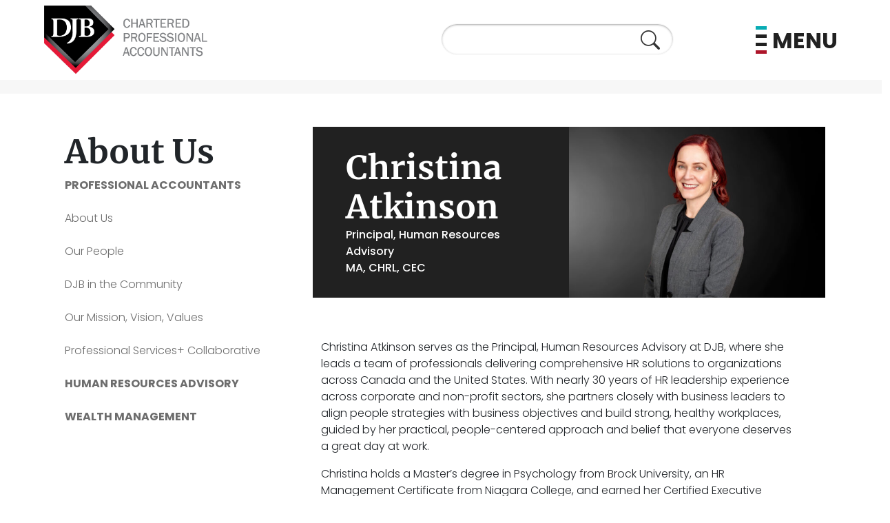

--- FILE ---
content_type: text/html; charset=UTF-8
request_url: https://djb.com/people/christina-atkinson/
body_size: 23705
content:
<!doctype html>
<html lang="en-US">
<head>
<!-- Google Tag Manager -->
<script>(function (w, d, s, l, i) {
w[l] = w[l] || []; w[l].push({
'gtm.start':
new Date().getTime(), event: 'gtm.js'
}); var f = d.getElementsByTagName(s)[0],
j = d.createElement(s), dl = l != 'dataLayer' ? '&l=' + l : ''; j.async = true; j.src =
'https://www.googletagmanager.com/gtm.js?id=' + i + dl; f.parentNode.insertBefore(j, f);
})(window, document, 'script', 'dataLayer', 'GTM-T9NVLTD');</script>
<!-- End Google Tag Manager -->
<meta charset="UTF-8">
<meta name="viewport" content="width=device-width, initial-scale=1">
<link rel="profile" href="https://gmpg.org/xfn/11">
<meta name='robots' content='index, follow, max-image-preview:large, max-snippet:-1, max-video-preview:-1' />
<!-- This site is optimized with the Yoast SEO plugin v26.8 - https://yoast.com/product/yoast-seo-wordpress/ -->
<title>Christina Atkinson - DJB</title>
<meta name="description" content="Christina Atkinson is a Certified Human Resources Leader (CHRL) with decades of senior HR and leadership experience. She holds a Master of Arts degree in Psychology, the Human Resources Management designation, and is a Certified Executive Coach (CEC).  Christina is a member of the Niagara chapter of the HRPA, as well as the Society for Human Resources Management (SHRM) in the US." />
<link rel="canonical" href="https://djb.com/people/christina-atkinson/" />
<meta property="og:locale" content="en_US" />
<meta property="og:type" content="article" />
<meta property="og:title" content="Christina Atkinson - DJB" />
<meta property="og:description" content="Christina Atkinson is a Certified Human Resources Leader (CHRL) with decades of senior HR and leadership experience. She holds a Master of Arts degree in Psychology, the Human Resources Management designation, and is a Certified Executive Coach (CEC).  Christina is a member of the Niagara chapter of the HRPA, as well as the Society for Human Resources Management (SHRM) in the US." />
<meta property="og:url" content="https://djb.com/people/christina-atkinson/" />
<meta property="og:site_name" content="DJB" />
<meta property="article:publisher" content="https://www.facebook.com/djbaccounting/" />
<meta property="article:modified_time" content="2026-01-26T17:30:24+00:00" />
<meta property="og:image" content="https://djb.com/wp-content/uploads/2024/01/CAtkinsonFullSmall_2025-scaled-e1742408469557.jpg" />
<meta property="og:image:width" content="600" />
<meta property="og:image:height" content="400" />
<meta property="og:image:type" content="image/jpeg" />
<meta name="twitter:card" content="summary_large_image" />
<meta name="twitter:site" content="@DJB_accounting" />
<meta name="twitter:label1" content="Est. reading time" />
<meta name="twitter:data1" content="1 minute" />
<script type="application/ld+json" class="yoast-schema-graph">{"@context":"https://schema.org","@graph":[{"@type":"WebPage","@id":"https://djb.com/people/christina-atkinson/","url":"https://djb.com/people/christina-atkinson/","name":"Christina Atkinson - DJB","isPartOf":{"@id":"https://djb.com/#website"},"primaryImageOfPage":{"@id":"https://djb.com/people/christina-atkinson/#primaryimage"},"image":{"@id":"https://djb.com/people/christina-atkinson/#primaryimage"},"thumbnailUrl":"https://djb.com/wp-content/uploads/2024/01/CAtkinsonFullSmall_2025-scaled-e1742408469557.jpg","datePublished":"2024-01-24T14:56:49+00:00","dateModified":"2026-01-26T17:30:24+00:00","description":"Christina Atkinson is a Certified Human Resources Leader (CHRL) with decades of senior HR and leadership experience. She holds a Master of Arts degree in Psychology, the Human Resources Management designation, and is a Certified Executive Coach (CEC).  Christina is a member of the Niagara chapter of the HRPA, as well as the Society for Human Resources Management (SHRM) in the US.","breadcrumb":{"@id":"https://djb.com/people/christina-atkinson/#breadcrumb"},"inLanguage":"en-US","potentialAction":[{"@type":"ReadAction","target":["https://djb.com/people/christina-atkinson/"]}]},{"@type":"ImageObject","inLanguage":"en-US","@id":"https://djb.com/people/christina-atkinson/#primaryimage","url":"https://djb.com/wp-content/uploads/2024/01/CAtkinsonFullSmall_2025-scaled-e1742408469557.jpg","contentUrl":"https://djb.com/wp-content/uploads/2024/01/CAtkinsonFullSmall_2025-scaled-e1742408469557.jpg","width":600,"height":400,"caption":"Professional photo of Christina Atkinson standing in front of a black gradient background."},{"@type":"BreadcrumbList","@id":"https://djb.com/people/christina-atkinson/#breadcrumb","itemListElement":[{"@type":"ListItem","position":1,"name":"Home","item":"https://djb.com/"},{"@type":"ListItem","position":2,"name":"People","item":"https://djb.com/people/"},{"@type":"ListItem","position":3,"name":"Christina Atkinson"}]},{"@type":"WebSite","@id":"https://djb.com/#website","url":"https://djb.com/","name":"DJB","description":"","publisher":{"@id":"https://djb.com/#organization"},"potentialAction":[{"@type":"SearchAction","target":{"@type":"EntryPoint","urlTemplate":"https://djb.com/?s={search_term_string}"},"query-input":{"@type":"PropertyValueSpecification","valueRequired":true,"valueName":"search_term_string"}}],"inLanguage":"en-US"},{"@type":"Organization","@id":"https://djb.com/#organization","name":"DJB","url":"https://djb.com/","logo":{"@type":"ImageObject","inLanguage":"en-US","@id":"https://djb.com/#/schema/logo/image/","url":"https://djb.com/wp-content/uploads/2023/11/djb-logo.png","contentUrl":"https://djb.com/wp-content/uploads/2023/11/djb-logo.png","width":237,"height":100,"caption":"DJB"},"image":{"@id":"https://djb.com/#/schema/logo/image/"},"sameAs":["https://www.facebook.com/djbaccounting/","https://x.com/DJB_accounting"]}]}</script>
<!-- / Yoast SEO plugin. -->
<link rel='dns-prefetch' href='//maps.googleapis.com' />
<link rel="alternate" type="application/rss+xml" title="DJB &raquo; Feed" href="https://djb.com/feed/" />
<link rel="alternate" type="application/rss+xml" title="DJB &raquo; Comments Feed" href="https://djb.com/comments/feed/" />
<link rel="alternate" title="oEmbed (JSON)" type="application/json+oembed" href="https://djb.com/wp-json/oembed/1.0/embed?url=https%3A%2F%2Fdjb.com%2Fpeople%2Fchristina-atkinson%2F" />
<link rel="alternate" title="oEmbed (XML)" type="text/xml+oembed" href="https://djb.com/wp-json/oembed/1.0/embed?url=https%3A%2F%2Fdjb.com%2Fpeople%2Fchristina-atkinson%2F&#038;format=xml" />
<style id='wp-img-auto-sizes-contain-inline-css'>
img:is([sizes=auto i],[sizes^="auto," i]){contain-intrinsic-size:3000px 1500px}
/*# sourceURL=wp-img-auto-sizes-contain-inline-css */
</style>
<style id='wp-emoji-styles-inline-css'>
img.wp-smiley, img.emoji {
display: inline !important;
border: none !important;
box-shadow: none !important;
height: 1em !important;
width: 1em !important;
margin: 0 0.07em !important;
vertical-align: -0.1em !important;
background: none !important;
padding: 0 !important;
}
/*# sourceURL=wp-emoji-styles-inline-css */
</style>
<style id='wp-block-library-inline-css'>
:root{--wp-block-synced-color:#7a00df;--wp-block-synced-color--rgb:122,0,223;--wp-bound-block-color:var(--wp-block-synced-color);--wp-editor-canvas-background:#ddd;--wp-admin-theme-color:#007cba;--wp-admin-theme-color--rgb:0,124,186;--wp-admin-theme-color-darker-10:#006ba1;--wp-admin-theme-color-darker-10--rgb:0,107,160.5;--wp-admin-theme-color-darker-20:#005a87;--wp-admin-theme-color-darker-20--rgb:0,90,135;--wp-admin-border-width-focus:2px}@media (min-resolution:192dpi){:root{--wp-admin-border-width-focus:1.5px}}.wp-element-button{cursor:pointer}:root .has-very-light-gray-background-color{background-color:#eee}:root .has-very-dark-gray-background-color{background-color:#313131}:root .has-very-light-gray-color{color:#eee}:root .has-very-dark-gray-color{color:#313131}:root .has-vivid-green-cyan-to-vivid-cyan-blue-gradient-background{background:linear-gradient(135deg,#00d084,#0693e3)}:root .has-purple-crush-gradient-background{background:linear-gradient(135deg,#34e2e4,#4721fb 50%,#ab1dfe)}:root .has-hazy-dawn-gradient-background{background:linear-gradient(135deg,#faaca8,#dad0ec)}:root .has-subdued-olive-gradient-background{background:linear-gradient(135deg,#fafae1,#67a671)}:root .has-atomic-cream-gradient-background{background:linear-gradient(135deg,#fdd79a,#004a59)}:root .has-nightshade-gradient-background{background:linear-gradient(135deg,#330968,#31cdcf)}:root .has-midnight-gradient-background{background:linear-gradient(135deg,#020381,#2874fc)}:root{--wp--preset--font-size--normal:16px;--wp--preset--font-size--huge:42px}.has-regular-font-size{font-size:1em}.has-larger-font-size{font-size:2.625em}.has-normal-font-size{font-size:var(--wp--preset--font-size--normal)}.has-huge-font-size{font-size:var(--wp--preset--font-size--huge)}.has-text-align-center{text-align:center}.has-text-align-left{text-align:left}.has-text-align-right{text-align:right}.has-fit-text{white-space:nowrap!important}#end-resizable-editor-section{display:none}.aligncenter{clear:both}.items-justified-left{justify-content:flex-start}.items-justified-center{justify-content:center}.items-justified-right{justify-content:flex-end}.items-justified-space-between{justify-content:space-between}.screen-reader-text{border:0;clip-path:inset(50%);height:1px;margin:-1px;overflow:hidden;padding:0;position:absolute;width:1px;word-wrap:normal!important}.screen-reader-text:focus{background-color:#ddd;clip-path:none;color:#444;display:block;font-size:1em;height:auto;left:5px;line-height:normal;padding:15px 23px 14px;text-decoration:none;top:5px;width:auto;z-index:100000}html :where(.has-border-color){border-style:solid}html :where([style*=border-top-color]){border-top-style:solid}html :where([style*=border-right-color]){border-right-style:solid}html :where([style*=border-bottom-color]){border-bottom-style:solid}html :where([style*=border-left-color]){border-left-style:solid}html :where([style*=border-width]){border-style:solid}html :where([style*=border-top-width]){border-top-style:solid}html :where([style*=border-right-width]){border-right-style:solid}html :where([style*=border-bottom-width]){border-bottom-style:solid}html :where([style*=border-left-width]){border-left-style:solid}html :where(img[class*=wp-image-]){height:auto;max-width:100%}:where(figure){margin:0 0 1em}html :where(.is-position-sticky){--wp-admin--admin-bar--position-offset:var(--wp-admin--admin-bar--height,0px)}@media screen and (max-width:600px){html :where(.is-position-sticky){--wp-admin--admin-bar--position-offset:0px}}
/*# sourceURL=wp-block-library-inline-css */
</style><style id='wp-block-heading-inline-css'>
h1:where(.wp-block-heading).has-background,h2:where(.wp-block-heading).has-background,h3:where(.wp-block-heading).has-background,h4:where(.wp-block-heading).has-background,h5:where(.wp-block-heading).has-background,h6:where(.wp-block-heading).has-background{padding:1.25em 2.375em}h1.has-text-align-left[style*=writing-mode]:where([style*=vertical-lr]),h1.has-text-align-right[style*=writing-mode]:where([style*=vertical-rl]),h2.has-text-align-left[style*=writing-mode]:where([style*=vertical-lr]),h2.has-text-align-right[style*=writing-mode]:where([style*=vertical-rl]),h3.has-text-align-left[style*=writing-mode]:where([style*=vertical-lr]),h3.has-text-align-right[style*=writing-mode]:where([style*=vertical-rl]),h4.has-text-align-left[style*=writing-mode]:where([style*=vertical-lr]),h4.has-text-align-right[style*=writing-mode]:where([style*=vertical-rl]),h5.has-text-align-left[style*=writing-mode]:where([style*=vertical-lr]),h5.has-text-align-right[style*=writing-mode]:where([style*=vertical-rl]),h6.has-text-align-left[style*=writing-mode]:where([style*=vertical-lr]),h6.has-text-align-right[style*=writing-mode]:where([style*=vertical-rl]){rotate:180deg}
/*# sourceURL=https://djb.com/wp-includes/blocks/heading/style.min.css */
</style>
<style id='wp-block-image-inline-css'>
.wp-block-image>a,.wp-block-image>figure>a{display:inline-block}.wp-block-image img{box-sizing:border-box;height:auto;max-width:100%;vertical-align:bottom}@media not (prefers-reduced-motion){.wp-block-image img.hide{visibility:hidden}.wp-block-image img.show{animation:show-content-image .4s}}.wp-block-image[style*=border-radius] img,.wp-block-image[style*=border-radius]>a{border-radius:inherit}.wp-block-image.has-custom-border img{box-sizing:border-box}.wp-block-image.aligncenter{text-align:center}.wp-block-image.alignfull>a,.wp-block-image.alignwide>a{width:100%}.wp-block-image.alignfull img,.wp-block-image.alignwide img{height:auto;width:100%}.wp-block-image .aligncenter,.wp-block-image .alignleft,.wp-block-image .alignright,.wp-block-image.aligncenter,.wp-block-image.alignleft,.wp-block-image.alignright{display:table}.wp-block-image .aligncenter>figcaption,.wp-block-image .alignleft>figcaption,.wp-block-image .alignright>figcaption,.wp-block-image.aligncenter>figcaption,.wp-block-image.alignleft>figcaption,.wp-block-image.alignright>figcaption{caption-side:bottom;display:table-caption}.wp-block-image .alignleft{float:left;margin:.5em 1em .5em 0}.wp-block-image .alignright{float:right;margin:.5em 0 .5em 1em}.wp-block-image .aligncenter{margin-left:auto;margin-right:auto}.wp-block-image :where(figcaption){margin-bottom:1em;margin-top:.5em}.wp-block-image.is-style-circle-mask img{border-radius:9999px}@supports ((-webkit-mask-image:none) or (mask-image:none)) or (-webkit-mask-image:none){.wp-block-image.is-style-circle-mask img{border-radius:0;-webkit-mask-image:url('data:image/svg+xml;utf8,<svg viewBox="0 0 100 100" xmlns="http://www.w3.org/2000/svg"><circle cx="50" cy="50" r="50"/></svg>');mask-image:url('data:image/svg+xml;utf8,<svg viewBox="0 0 100 100" xmlns="http://www.w3.org/2000/svg"><circle cx="50" cy="50" r="50"/></svg>');mask-mode:alpha;-webkit-mask-position:center;mask-position:center;-webkit-mask-repeat:no-repeat;mask-repeat:no-repeat;-webkit-mask-size:contain;mask-size:contain}}:root :where(.wp-block-image.is-style-rounded img,.wp-block-image .is-style-rounded img){border-radius:9999px}.wp-block-image figure{margin:0}.wp-lightbox-container{display:flex;flex-direction:column;position:relative}.wp-lightbox-container img{cursor:zoom-in}.wp-lightbox-container img:hover+button{opacity:1}.wp-lightbox-container button{align-items:center;backdrop-filter:blur(16px) saturate(180%);background-color:#5a5a5a40;border:none;border-radius:4px;cursor:zoom-in;display:flex;height:20px;justify-content:center;opacity:0;padding:0;position:absolute;right:16px;text-align:center;top:16px;width:20px;z-index:100}@media not (prefers-reduced-motion){.wp-lightbox-container button{transition:opacity .2s ease}}.wp-lightbox-container button:focus-visible{outline:3px auto #5a5a5a40;outline:3px auto -webkit-focus-ring-color;outline-offset:3px}.wp-lightbox-container button:hover{cursor:pointer;opacity:1}.wp-lightbox-container button:focus{opacity:1}.wp-lightbox-container button:focus,.wp-lightbox-container button:hover,.wp-lightbox-container button:not(:hover):not(:active):not(.has-background){background-color:#5a5a5a40;border:none}.wp-lightbox-overlay{box-sizing:border-box;cursor:zoom-out;height:100vh;left:0;overflow:hidden;position:fixed;top:0;visibility:hidden;width:100%;z-index:100000}.wp-lightbox-overlay .close-button{align-items:center;cursor:pointer;display:flex;justify-content:center;min-height:40px;min-width:40px;padding:0;position:absolute;right:calc(env(safe-area-inset-right) + 16px);top:calc(env(safe-area-inset-top) + 16px);z-index:5000000}.wp-lightbox-overlay .close-button:focus,.wp-lightbox-overlay .close-button:hover,.wp-lightbox-overlay .close-button:not(:hover):not(:active):not(.has-background){background:none;border:none}.wp-lightbox-overlay .lightbox-image-container{height:var(--wp--lightbox-container-height);left:50%;overflow:hidden;position:absolute;top:50%;transform:translate(-50%,-50%);transform-origin:top left;width:var(--wp--lightbox-container-width);z-index:9999999999}.wp-lightbox-overlay .wp-block-image{align-items:center;box-sizing:border-box;display:flex;height:100%;justify-content:center;margin:0;position:relative;transform-origin:0 0;width:100%;z-index:3000000}.wp-lightbox-overlay .wp-block-image img{height:var(--wp--lightbox-image-height);min-height:var(--wp--lightbox-image-height);min-width:var(--wp--lightbox-image-width);width:var(--wp--lightbox-image-width)}.wp-lightbox-overlay .wp-block-image figcaption{display:none}.wp-lightbox-overlay button{background:none;border:none}.wp-lightbox-overlay .scrim{background-color:#fff;height:100%;opacity:.9;position:absolute;width:100%;z-index:2000000}.wp-lightbox-overlay.active{visibility:visible}@media not (prefers-reduced-motion){.wp-lightbox-overlay.active{animation:turn-on-visibility .25s both}.wp-lightbox-overlay.active img{animation:turn-on-visibility .35s both}.wp-lightbox-overlay.show-closing-animation:not(.active){animation:turn-off-visibility .35s both}.wp-lightbox-overlay.show-closing-animation:not(.active) img{animation:turn-off-visibility .25s both}.wp-lightbox-overlay.zoom.active{animation:none;opacity:1;visibility:visible}.wp-lightbox-overlay.zoom.active .lightbox-image-container{animation:lightbox-zoom-in .4s}.wp-lightbox-overlay.zoom.active .lightbox-image-container img{animation:none}.wp-lightbox-overlay.zoom.active .scrim{animation:turn-on-visibility .4s forwards}.wp-lightbox-overlay.zoom.show-closing-animation:not(.active){animation:none}.wp-lightbox-overlay.zoom.show-closing-animation:not(.active) .lightbox-image-container{animation:lightbox-zoom-out .4s}.wp-lightbox-overlay.zoom.show-closing-animation:not(.active) .lightbox-image-container img{animation:none}.wp-lightbox-overlay.zoom.show-closing-animation:not(.active) .scrim{animation:turn-off-visibility .4s forwards}}@keyframes show-content-image{0%{visibility:hidden}99%{visibility:hidden}to{visibility:visible}}@keyframes turn-on-visibility{0%{opacity:0}to{opacity:1}}@keyframes turn-off-visibility{0%{opacity:1;visibility:visible}99%{opacity:0;visibility:visible}to{opacity:0;visibility:hidden}}@keyframes lightbox-zoom-in{0%{transform:translate(calc((-100vw + var(--wp--lightbox-scrollbar-width))/2 + var(--wp--lightbox-initial-left-position)),calc(-50vh + var(--wp--lightbox-initial-top-position))) scale(var(--wp--lightbox-scale))}to{transform:translate(-50%,-50%) scale(1)}}@keyframes lightbox-zoom-out{0%{transform:translate(-50%,-50%) scale(1);visibility:visible}99%{visibility:visible}to{transform:translate(calc((-100vw + var(--wp--lightbox-scrollbar-width))/2 + var(--wp--lightbox-initial-left-position)),calc(-50vh + var(--wp--lightbox-initial-top-position))) scale(var(--wp--lightbox-scale));visibility:hidden}}
/*# sourceURL=https://djb.com/wp-includes/blocks/image/style.min.css */
</style>
<style id='wp-block-list-inline-css'>
ol,ul{box-sizing:border-box}:root :where(.wp-block-list.has-background){padding:1.25em 2.375em}
/*# sourceURL=https://djb.com/wp-includes/blocks/list/style.min.css */
</style>
<style id='wp-block-columns-inline-css'>
.wp-block-columns{box-sizing:border-box;display:flex;flex-wrap:wrap!important}@media (min-width:782px){.wp-block-columns{flex-wrap:nowrap!important}}.wp-block-columns{align-items:normal!important}.wp-block-columns.are-vertically-aligned-top{align-items:flex-start}.wp-block-columns.are-vertically-aligned-center{align-items:center}.wp-block-columns.are-vertically-aligned-bottom{align-items:flex-end}@media (max-width:781px){.wp-block-columns:not(.is-not-stacked-on-mobile)>.wp-block-column{flex-basis:100%!important}}@media (min-width:782px){.wp-block-columns:not(.is-not-stacked-on-mobile)>.wp-block-column{flex-basis:0;flex-grow:1}.wp-block-columns:not(.is-not-stacked-on-mobile)>.wp-block-column[style*=flex-basis]{flex-grow:0}}.wp-block-columns.is-not-stacked-on-mobile{flex-wrap:nowrap!important}.wp-block-columns.is-not-stacked-on-mobile>.wp-block-column{flex-basis:0;flex-grow:1}.wp-block-columns.is-not-stacked-on-mobile>.wp-block-column[style*=flex-basis]{flex-grow:0}:where(.wp-block-columns){margin-bottom:1.75em}:where(.wp-block-columns.has-background){padding:1.25em 2.375em}.wp-block-column{flex-grow:1;min-width:0;overflow-wrap:break-word;word-break:break-word}.wp-block-column.is-vertically-aligned-top{align-self:flex-start}.wp-block-column.is-vertically-aligned-center{align-self:center}.wp-block-column.is-vertically-aligned-bottom{align-self:flex-end}.wp-block-column.is-vertically-aligned-stretch{align-self:stretch}.wp-block-column.is-vertically-aligned-bottom,.wp-block-column.is-vertically-aligned-center,.wp-block-column.is-vertically-aligned-top{width:100%}
/*# sourceURL=https://djb.com/wp-includes/blocks/columns/style.min.css */
</style>
<style id='global-styles-inline-css'>
:root{--wp--preset--aspect-ratio--square: 1;--wp--preset--aspect-ratio--4-3: 4/3;--wp--preset--aspect-ratio--3-4: 3/4;--wp--preset--aspect-ratio--3-2: 3/2;--wp--preset--aspect-ratio--2-3: 2/3;--wp--preset--aspect-ratio--16-9: 16/9;--wp--preset--aspect-ratio--9-16: 9/16;--wp--preset--color--black: #000000;--wp--preset--color--cyan-bluish-gray: #abb8c3;--wp--preset--color--white: #ffffff;--wp--preset--color--pale-pink: #f78da7;--wp--preset--color--vivid-red: #cf2e2e;--wp--preset--color--luminous-vivid-orange: #ff6900;--wp--preset--color--luminous-vivid-amber: #fcb900;--wp--preset--color--light-green-cyan: #7bdcb5;--wp--preset--color--vivid-green-cyan: #00d084;--wp--preset--color--pale-cyan-blue: #8ed1fc;--wp--preset--color--vivid-cyan-blue: #0693e3;--wp--preset--color--vivid-purple: #9b51e0;--wp--preset--gradient--vivid-cyan-blue-to-vivid-purple: linear-gradient(135deg,rgb(6,147,227) 0%,rgb(155,81,224) 100%);--wp--preset--gradient--light-green-cyan-to-vivid-green-cyan: linear-gradient(135deg,rgb(122,220,180) 0%,rgb(0,208,130) 100%);--wp--preset--gradient--luminous-vivid-amber-to-luminous-vivid-orange: linear-gradient(135deg,rgb(252,185,0) 0%,rgb(255,105,0) 100%);--wp--preset--gradient--luminous-vivid-orange-to-vivid-red: linear-gradient(135deg,rgb(255,105,0) 0%,rgb(207,46,46) 100%);--wp--preset--gradient--very-light-gray-to-cyan-bluish-gray: linear-gradient(135deg,rgb(238,238,238) 0%,rgb(169,184,195) 100%);--wp--preset--gradient--cool-to-warm-spectrum: linear-gradient(135deg,rgb(74,234,220) 0%,rgb(151,120,209) 20%,rgb(207,42,186) 40%,rgb(238,44,130) 60%,rgb(251,105,98) 80%,rgb(254,248,76) 100%);--wp--preset--gradient--blush-light-purple: linear-gradient(135deg,rgb(255,206,236) 0%,rgb(152,150,240) 100%);--wp--preset--gradient--blush-bordeaux: linear-gradient(135deg,rgb(254,205,165) 0%,rgb(254,45,45) 50%,rgb(107,0,62) 100%);--wp--preset--gradient--luminous-dusk: linear-gradient(135deg,rgb(255,203,112) 0%,rgb(199,81,192) 50%,rgb(65,88,208) 100%);--wp--preset--gradient--pale-ocean: linear-gradient(135deg,rgb(255,245,203) 0%,rgb(182,227,212) 50%,rgb(51,167,181) 100%);--wp--preset--gradient--electric-grass: linear-gradient(135deg,rgb(202,248,128) 0%,rgb(113,206,126) 100%);--wp--preset--gradient--midnight: linear-gradient(135deg,rgb(2,3,129) 0%,rgb(40,116,252) 100%);--wp--preset--font-size--small: 13px;--wp--preset--font-size--medium: 20px;--wp--preset--font-size--large: 36px;--wp--preset--font-size--x-large: 42px;--wp--preset--spacing--20: 0.44rem;--wp--preset--spacing--30: 0.67rem;--wp--preset--spacing--40: 1rem;--wp--preset--spacing--50: 1.5rem;--wp--preset--spacing--60: 2.25rem;--wp--preset--spacing--70: 3.38rem;--wp--preset--spacing--80: 5.06rem;--wp--preset--shadow--natural: 6px 6px 9px rgba(0, 0, 0, 0.2);--wp--preset--shadow--deep: 12px 12px 50px rgba(0, 0, 0, 0.4);--wp--preset--shadow--sharp: 6px 6px 0px rgba(0, 0, 0, 0.2);--wp--preset--shadow--outlined: 6px 6px 0px -3px rgb(255, 255, 255), 6px 6px rgb(0, 0, 0);--wp--preset--shadow--crisp: 6px 6px 0px rgb(0, 0, 0);}:where(.is-layout-flex){gap: 0.5em;}:where(.is-layout-grid){gap: 0.5em;}body .is-layout-flex{display: flex;}.is-layout-flex{flex-wrap: wrap;align-items: center;}.is-layout-flex > :is(*, div){margin: 0;}body .is-layout-grid{display: grid;}.is-layout-grid > :is(*, div){margin: 0;}:where(.wp-block-columns.is-layout-flex){gap: 2em;}:where(.wp-block-columns.is-layout-grid){gap: 2em;}:where(.wp-block-post-template.is-layout-flex){gap: 1.25em;}:where(.wp-block-post-template.is-layout-grid){gap: 1.25em;}.has-black-color{color: var(--wp--preset--color--black) !important;}.has-cyan-bluish-gray-color{color: var(--wp--preset--color--cyan-bluish-gray) !important;}.has-white-color{color: var(--wp--preset--color--white) !important;}.has-pale-pink-color{color: var(--wp--preset--color--pale-pink) !important;}.has-vivid-red-color{color: var(--wp--preset--color--vivid-red) !important;}.has-luminous-vivid-orange-color{color: var(--wp--preset--color--luminous-vivid-orange) !important;}.has-luminous-vivid-amber-color{color: var(--wp--preset--color--luminous-vivid-amber) !important;}.has-light-green-cyan-color{color: var(--wp--preset--color--light-green-cyan) !important;}.has-vivid-green-cyan-color{color: var(--wp--preset--color--vivid-green-cyan) !important;}.has-pale-cyan-blue-color{color: var(--wp--preset--color--pale-cyan-blue) !important;}.has-vivid-cyan-blue-color{color: var(--wp--preset--color--vivid-cyan-blue) !important;}.has-vivid-purple-color{color: var(--wp--preset--color--vivid-purple) !important;}.has-black-background-color{background-color: var(--wp--preset--color--black) !important;}.has-cyan-bluish-gray-background-color{background-color: var(--wp--preset--color--cyan-bluish-gray) !important;}.has-white-background-color{background-color: var(--wp--preset--color--white) !important;}.has-pale-pink-background-color{background-color: var(--wp--preset--color--pale-pink) !important;}.has-vivid-red-background-color{background-color: var(--wp--preset--color--vivid-red) !important;}.has-luminous-vivid-orange-background-color{background-color: var(--wp--preset--color--luminous-vivid-orange) !important;}.has-luminous-vivid-amber-background-color{background-color: var(--wp--preset--color--luminous-vivid-amber) !important;}.has-light-green-cyan-background-color{background-color: var(--wp--preset--color--light-green-cyan) !important;}.has-vivid-green-cyan-background-color{background-color: var(--wp--preset--color--vivid-green-cyan) !important;}.has-pale-cyan-blue-background-color{background-color: var(--wp--preset--color--pale-cyan-blue) !important;}.has-vivid-cyan-blue-background-color{background-color: var(--wp--preset--color--vivid-cyan-blue) !important;}.has-vivid-purple-background-color{background-color: var(--wp--preset--color--vivid-purple) !important;}.has-black-border-color{border-color: var(--wp--preset--color--black) !important;}.has-cyan-bluish-gray-border-color{border-color: var(--wp--preset--color--cyan-bluish-gray) !important;}.has-white-border-color{border-color: var(--wp--preset--color--white) !important;}.has-pale-pink-border-color{border-color: var(--wp--preset--color--pale-pink) !important;}.has-vivid-red-border-color{border-color: var(--wp--preset--color--vivid-red) !important;}.has-luminous-vivid-orange-border-color{border-color: var(--wp--preset--color--luminous-vivid-orange) !important;}.has-luminous-vivid-amber-border-color{border-color: var(--wp--preset--color--luminous-vivid-amber) !important;}.has-light-green-cyan-border-color{border-color: var(--wp--preset--color--light-green-cyan) !important;}.has-vivid-green-cyan-border-color{border-color: var(--wp--preset--color--vivid-green-cyan) !important;}.has-pale-cyan-blue-border-color{border-color: var(--wp--preset--color--pale-cyan-blue) !important;}.has-vivid-cyan-blue-border-color{border-color: var(--wp--preset--color--vivid-cyan-blue) !important;}.has-vivid-purple-border-color{border-color: var(--wp--preset--color--vivid-purple) !important;}.has-vivid-cyan-blue-to-vivid-purple-gradient-background{background: var(--wp--preset--gradient--vivid-cyan-blue-to-vivid-purple) !important;}.has-light-green-cyan-to-vivid-green-cyan-gradient-background{background: var(--wp--preset--gradient--light-green-cyan-to-vivid-green-cyan) !important;}.has-luminous-vivid-amber-to-luminous-vivid-orange-gradient-background{background: var(--wp--preset--gradient--luminous-vivid-amber-to-luminous-vivid-orange) !important;}.has-luminous-vivid-orange-to-vivid-red-gradient-background{background: var(--wp--preset--gradient--luminous-vivid-orange-to-vivid-red) !important;}.has-very-light-gray-to-cyan-bluish-gray-gradient-background{background: var(--wp--preset--gradient--very-light-gray-to-cyan-bluish-gray) !important;}.has-cool-to-warm-spectrum-gradient-background{background: var(--wp--preset--gradient--cool-to-warm-spectrum) !important;}.has-blush-light-purple-gradient-background{background: var(--wp--preset--gradient--blush-light-purple) !important;}.has-blush-bordeaux-gradient-background{background: var(--wp--preset--gradient--blush-bordeaux) !important;}.has-luminous-dusk-gradient-background{background: var(--wp--preset--gradient--luminous-dusk) !important;}.has-pale-ocean-gradient-background{background: var(--wp--preset--gradient--pale-ocean) !important;}.has-electric-grass-gradient-background{background: var(--wp--preset--gradient--electric-grass) !important;}.has-midnight-gradient-background{background: var(--wp--preset--gradient--midnight) !important;}.has-small-font-size{font-size: var(--wp--preset--font-size--small) !important;}.has-medium-font-size{font-size: var(--wp--preset--font-size--medium) !important;}.has-large-font-size{font-size: var(--wp--preset--font-size--large) !important;}.has-x-large-font-size{font-size: var(--wp--preset--font-size--x-large) !important;}
:where(.wp-block-columns.is-layout-flex){gap: 2em;}:where(.wp-block-columns.is-layout-grid){gap: 2em;}
/*# sourceURL=global-styles-inline-css */
</style>
<style id='core-block-supports-inline-css'>
.wp-container-core-columns-is-layout-9d6595d7{flex-wrap:nowrap;}
/*# sourceURL=core-block-supports-inline-css */
</style>
<style id='classic-theme-styles-inline-css'>
/*! This file is auto-generated */
.wp-block-button__link{color:#fff;background-color:#32373c;border-radius:9999px;box-shadow:none;text-decoration:none;padding:calc(.667em + 2px) calc(1.333em + 2px);font-size:1.125em}.wp-block-file__button{background:#32373c;color:#fff;text-decoration:none}
/*# sourceURL=/wp-includes/css/classic-themes.min.css */
</style>
<!-- <link rel='stylesheet' id='DJB-style-css' href='https://djb.com/wp-content/themes/djb-live/style.css?ver=1.0.0' media='all' /> -->
<!-- <link rel='stylesheet' id='bootstrap-css' href='https://djb.com/wp-content/themes/djb-live/assets/css/djb-bootstrap.css?ver=5.0.5' media='all' /> -->
<!-- <link rel='stylesheet' id='bootstrap-icons-css' href='https://djb.com/wp-content/themes/djb-live/assets/css/bootstrap-icons.css?ver=1.8.3' media='all' /> -->
<!-- <link rel='stylesheet' id='glide-js-core-css' href='https://djb.com/wp-content/themes/djb-live/assets/css/glide.core.min.css?ver=1.0.0' media='all' /> -->
<!-- <link rel='stylesheet' id='glide-js-theme-css' href='https://djb.com/wp-content/themes/djb-live/assets/css/glide.theme.min.css?ver=1.0.0' media='all' /> -->
<!-- <link rel='stylesheet' id='custom-css' href='https://djb.com/wp-content/themes/djb-live/assets/css/custom.css?ver=1.0.3' media='all' /> -->
<!-- <link rel='stylesheet' id='components-css' href='https://djb.com/wp-content/themes/djb-live/assets/css/components.css?ver=1.0.3' media='all' /> -->
<link rel="stylesheet" type="text/css" href="//djb.com/wp-content/cache/wpfc-minified/1zbwo3r0/1xu0j.css" media="all"/>
<script src='//djb.com/wp-content/cache/wpfc-minified/mn5t7obc/1xu0j.js' type="text/javascript"></script>
<!-- <script src="https://djb.com/wp-includes/js/jquery/jquery.min.js?ver=3.7.1" id="jquery-core-js"></script> -->
<!-- <script src="https://djb.com/wp-includes/js/jquery/jquery-migrate.min.js?ver=3.4.1" id="jquery-migrate-js"></script> -->
<!-- <script src="https://djb.com/wp-includes/js/jquery/ui/core.min.js?ver=1.13.3" id="jquery-ui-core-js"></script> -->
<!-- <script src="https://djb.com/wp-includes/js/jquery/ui/mouse.min.js?ver=1.13.3" id="jquery-ui-mouse-js"></script> -->
<!-- <script src="https://djb.com/wp-includes/js/jquery/ui/sortable.min.js?ver=1.13.3" id="jquery-ui-sortable-js"></script> -->
<!-- <script src="https://djb.com/wp-includes/js/jquery/ui/resizable.min.js?ver=1.13.3" id="jquery-ui-resizable-js"></script> -->
<!-- <script src="https://djb.com/wp-content/plugins/advanced-custom-fields-pro/assets/build/js/acf.min.js?ver=6.2.1.1" id="acf-js"></script> -->
<!-- <script src="https://djb.com/wp-content/plugins/advanced-custom-fields-pro/assets/build/js/acf-input.min.js?ver=6.2.1.1" id="acf-input-js"></script> -->
<link rel="https://api.w.org/" href="https://djb.com/wp-json/" /><link rel="EditURI" type="application/rsd+xml" title="RSD" href="https://djb.com/xmlrpc.php?rsd" />
<meta name="generator" content="WordPress 6.9" />
<link rel='shortlink' href='https://djb.com/?p=951' />
<link rel="icon" href="https://djb.com/wp-content/uploads/2024/02/favicon.png" sizes="32x32" />
<link rel="icon" href="https://djb.com/wp-content/uploads/2024/02/favicon.png" sizes="192x192" />
<link rel="apple-touch-icon" href="https://djb.com/wp-content/uploads/2024/02/favicon.png" />
<meta name="msapplication-TileImage" content="https://djb.com/wp-content/uploads/2024/02/favicon.png" />
<style id="wp-custom-css">
/*** POST TABLES ***/
.post-template-default #page-content table{
border:1px solid #666666 !important;
}
.post-template-default #page-content 
tr,.post-template-default #page-content 
td{
border:1px solid #666666 !important;
padding:15px !important;
vertical-align:top !important;
}
.post-template-default #page-content 
tr:first-child,
.post-template-default #page-content 
th{
background-color:#666666 !important;
color:#fff !important;
font-weight:500 !important;
}
.post-template-default #page-content 
tr:first-child td,
.post-template-default #page-content 
th td{
border-right:1px solid #fff !important;
}
.post-template-default #page-content 
tr:first-child td:last-child,
.post-template-default #page-content 
th td:last-child{
border-right:1px solid #666 !important;
}		</style>
<!-- <link rel='stylesheet' id='dashicons-css' href='https://djb.com/wp-includes/css/dashicons.min.css?ver=6.9' media='all' /> -->
<!-- <link rel='stylesheet' id='nf-display-css' href='https://djb.com/wp-content/plugins/ninja-forms/assets/css/display-opinions-light.css?ver=6.9' media='all' /> -->
<!-- <link rel='stylesheet' id='nf-font-awesome-css' href='https://djb.com/wp-content/plugins/ninja-forms/assets/css/font-awesome.min.css?ver=6.9' media='all' /> -->
<link rel="stylesheet" type="text/css" href="//djb.com/wp-content/cache/wpfc-minified/quy3hnfi/1xu0j.css" media="all"/>
</head>
<body class="wp-singular people-template-default single single-people postid-951 wp-theme-djb-live no-sidebar">
<!-- Google Tag Manager (noscript) -->
<noscript><iframe src="https://www.googletagmanager.com/ns.html?id=GTM-T9NVLTD"
height="0" width="0" style="display:none;visibility:hidden"></iframe></noscript>
<!-- End Google Tag Manager (noscript) -->
<div id="page" class="site">
<a class="skip-link screen-reader-text" href="#primary">Skip to content</a>
<header id="masthead" class="site-header">
<div class="main-header py-2">
<div class="col-xl-6 left-col">
<div class="site-branding">
<div class="logo">
<a href="https://djb.com">
<img src="https://djb.com/wp-content/uploads/2023/11/djb-logo.png" alt="DJB">
</a>
</div>
</div><!-- .site-branding -->
</div>
<div class="col-xl-6 right-col d-flex justify-content-start justify-content-xl-end">
<div class="search me-5">
<form role="search" method="get" class="search-form" action="https://djb.com/">
<label>
<span class="screen-reader-text">Search for:</span>
<input type="search" class="search-field" value="" name="s" title="Search for:" />
</label>
<button type="submit" class="search-submit">
<i class="bi bi-search"></i>
</button>
</form>        </div>
<nav id="site-navigation" class="main-navigation">
<button id="menu-toggler" class="menu-toggle mt-3" aria-controls="primary-menu" aria-expanded="false">
<div class="d-flex">
<div class="lines">
<span></span>
<span></span>
</div>
<div class="text ms-2">MENU</div>
</div>
</button>
<div class="menu-container text-white">
<div class="row border-bottom border-white">
<div class="col-12 col-xl-12">
<div class="widget-area">
<section id="block-13" class="widget widget_block">
<div class="wp-block-columns is-layout-flex wp-container-core-columns-is-layout-9d6595d7 wp-block-columns-is-layout-flex">
<div class="wp-block-column is-layout-flow wp-block-column-is-layout-flow">
<h5 class="wp-block-heading"><a href="/about-djb/">About Us</a></h5>
<ul class="wp-block-list">
<li></li>
<li><a href="/djb-people/">Our People</a></li>
<li><a class="text-decoration-none text-white" href="/about-us/djb-in-the-community/">DJB in the<em> </em>Community</a></li>
<li><a class="text-decoration-none text-white" href="/about-us/our-mission/">Our Mission, Vision, Values</a></li>
<li><a href="https://djb.com/about-djb/professional-services-collaborative/">Professional Services+ Collaborative</a></li>
</ul>
</div>
<div class="wp-block-column is-layout-flow wp-block-column-is-layout-flow">
<h5 class="wp-block-heading"><a data-target="1" href="/professional-accountants/" class="text-white text-decoration-none">Professional Accountants</a></h5>
<ul class="wp-block-list">
<li></li>
<li><a class="text-decoration-none text-white" href="/services/assurance-accounting/">Assurance &amp; Accounting</a></li>
<li><a href="/services/business-advisory-services/">Business Advisory Services</a></li>
<li><a class="text-decoration-none text-white" href="/services/business-support-services/">Outsourced Business Services</a></li>
<li><a class="text-decoration-none text-white" href="/services/taxation/">Taxation</a>
<ul class="wp-block-list">
<li> <a href="/services/taxation/cross-border-taxation/">Cross-border Taxation</a></li>
<li><a href="/services/taxation/domestic-taxation/">Domestic Taxation</a></li>
</ul>
</li>
<li><a href="/services/business-advisory-services/business-valuation-loss-quantification/">Valuations &amp; Loss Quantification</a></li>
</ul>
</div>
<div class="wp-block-column hra-col is-layout-flow wp-block-column-is-layout-flow">
<h5 class="wp-block-heading"><a href="/djb-human-resources-advisory">Human Resources Advisory</a></h5>
<ul class="wp-block-list">
<li></li>
<li><a class="text-decoration-none text-white" href="/about-us/">About</a></li>
<li><a class="text-decoration-none text-white" href="/human-resources-advisory/client-job-postings/">Client Job Postings</a></li>
<li><a href="https://djb.com/djb-human-resources-advisory/hr-organizational-audit/" data-type="page" data-id="504">HR Organizational Audit</a></li>
<li><a href="/djb-human-resources-advisory/hr-news/">News &amp; Events</a></li>
<li><a href="/djb-human-resources-advisory/services/">Services</a></li>
<li><a href="/djb-human-resources-advisory/testimonials/">Testimonials</a></li>
<li><a href="/djb-human-resources-advisory/contact-us/">Contact Human Resources</a></li>
</ul>
<h5 class="wp-block-heading"><a href="/djb-wealth-management/">Wealth Management</a></h5>
<ul class="wp-block-list">
<li></li>
<li><a href="/djb-wealth-management/wealth-management-read-more/">Comprehensive Financial Planning</a></li>
<li><a class="text-decoration-none text-white" href="/wealth-management/helpful-resources/">Helpful Resources</a></li>
<li><a href="/djb-wealth-management/investment-management/">Investment Management</a></li>
<li><a href="/djb-wealth-management/contact-us/">Contact Wealth Management</a></li>
</ul>
</div>
<div class="wp-block-column is-layout-flow wp-block-column-is-layout-flow">
<h5 class="wp-block-heading"><a href="/djb-industries/">Industries</a></h5>
<ul class="wp-block-list">
<li></li>
<li><a class="text-decoration-none text-white" href="/industries/agribusiness/">Agribusiness</a></li>
<li><a class="text-decoration-none text-white" href="/industries/construction-real-estate/">Construction &amp; Real Estate</a></li>
<li><a class="text-decoration-none text-white" href="/industries/healthcare-professionals/">Healthcare Professionals</a></li>
<li><a class="text-decoration-none text-white" href="/industries/manufacturing-distribution/">Manufacturing &amp; Distribution</a></li>
<li><a class="text-decoration-none text-white" href="/industries/not-for-profit/">Not for Profit</a></li>
<li><a class="text-decoration-none text-white" href="/industries/other-professionals/">Other Professionals</a></li>
<li><a class="text-decoration-none text-white" href="/industries/tourism-hospitality/">Tourism &amp; Hospitality</a></li>
</ul>
</div>
<div class="wp-block-column is-layout-flow wp-block-column-is-layout-flow">
<h5 class="wp-block-heading d-md-none"><a href="#">More</a></h5>
<ul class="wp-block-list">
<li><a class="text-decoration-none text-secondary fw-bold" href="/careers">CAREERS</a></li>
<li><a class="text-decoration-none text-white fw-bold" href="https://djb.sharefile.com/">Client Portal</a></li>
<li><a class="text-decoration-none text-white fw-bold" href="/contact">Contact</a></li>
<li><a class="text-decoration-none text-white fw-bold" href="/insights">Insights</a></li>
<li><a class="text-decoration-none text-white fw-bold" href="/make-a-payment">Make a Payment</a></li>
<li><a class="text-decoration-none text-white fw-bold" href="/djb-news/">News &amp; Events</a></li>
</ul>
</div>
</div>
</section>        </div>
</div>
</div>
<div class="row mt-5 align-items-end justify-content-end">
<div class="col-xl-4">
<div class="d-flex justify-content-end">
<div class="d-flex social-icons-footer position-relative">
<a href="https://www.linkedin.com/company/410077">
<img src="https://djb.com/wp-content/uploads/2024/01/linkedin.png" alt="linkedin" class="mx-3">
</a>
<a href="https://x.com/DJB_accounting">
<img src="https://djb.com/wp-content/uploads/2024/01/x.png" alt="x" class="mx-3">
</a>
<a href="https://www.facebook.com/djbaccounting/">
<img src="https://djb.com/wp-content/uploads/2024/01/facebook.png" alt="facebook" class="mx-3">
</a>
<a href="http://www.instagram.com/djb_accounting/?hl=en">
<img src="https://djb.com/wp-content/uploads/2024/01/instagram.png" alt="instagram" class="mx-3">
</a>
</div>
</div>
</div>
</div>
</div>        </nav><!-- #site-navigation -->
</div>
</div>
<div class="promo-bar text-center px-4" style="background-color: #f7f7f7;">
<p></p>
</div>
</header><!-- #masthead -->  <!-- #page -->
<!-- #page-content -->
<div id="page-content" class="d-flex justify-content-center">
<div class="container row">
<div class="col-lg-4">
<aside class="sidemenu pt-5">
<h3>About Us</h3>
<!--<p class="fw-bold"> PROFESSIONAL ACCOUNTANTS </p>-->
<ul class="p-0">
<div class="items">
<div class="menu-cpa-about-us-container"><ul id="menu-cpa-about-us" class="menu"><li id="menu-item-12375" class="fw-bold menu-item menu-item-type-post_type menu-item-object-page menu-item-12375"><a href="https://djb.com/professional-accountants/">PROFESSIONAL ACCOUNTANTS</a></li>
<li id="menu-item-578" class="menu-item menu-item-type-post_type menu-item-object-page menu-item-578"><a href="https://djb.com/about-djb/">About Us</a></li>
<li id="menu-item-600" class="menu-item menu-item-type-post_type menu-item-object-page menu-item-600"><a href="https://djb.com/djb-people/">Our People</a></li>
<li id="menu-item-598" class="menu-item menu-item-type-post_type menu-item-object-page menu-item-598"><a href="https://djb.com/about-djb/djb-in-the-community/">DJB in the Community</a></li>
<li id="menu-item-599" class="menu-item menu-item-type-post_type menu-item-object-page menu-item-599"><a href="https://djb.com/about-djb/our-mission-vision-values/">Our Mission, Vision, Values</a></li>
<li id="menu-item-601" class="menu-item menu-item-type-post_type menu-item-object-page menu-item-601"><a href="https://djb.com/about-djb/professional-services-collaborative/">Professional Services+ Collaborative</a></li>
<li id="menu-item-602" class="fw-bold menu-item menu-item-type-post_type menu-item-object-page menu-item-602"><a href="https://djb.com/djb-human-resources-advisory/">HUMAN RESOURCES ADVISORY</a></li>
<li id="menu-item-718" class="fw-bold menu-item menu-item-type-post_type menu-item-object-page menu-item-718"><a href="https://djb.com/djb-wealth-management/">WEALTH MANAGEMENT</a></li>
</ul></div>  </div>
<!--
<li class=" mb-4">
<a href="https://djb.com/about-djb/" class="text-dark text-decoration-none">About Us</a>
</li>
-->
</ul>
</aside>      </div>
<div class="col-lg-8">
<div class="row mt-5">
<div class="col-xl-6 bg-dark text-white d-flex align-items-center px-5 py-5 py-xl-0">
<div class="content">
<h1 class="mb-0">Christina Atkinson</h1>
<p class="font-weight-500 mb-0">Principal, Human Resources Advisory</p>
<p class="font-weight-500 mb-0">MA, CHRL, CEC</p>
</div>
</div>
<div class="col-xl-6 thumbnail px-0">
<img width="600" height="400" src="https://djb.com/wp-content/uploads/2024/01/CAtkinsonFullSmall_2025-scaled-e1742408469557.jpg" class="w-100 wp-post-image" alt="Professional photo of Christina Atkinson standing in front of a black gradient background." decoding="async" fetchpriority="high" srcset="https://djb.com/wp-content/uploads/2024/01/CAtkinsonFullSmall_2025-scaled-e1742408469557.jpg 600w, https://djb.com/wp-content/uploads/2024/01/CAtkinsonFullSmall_2025-scaled-e1742408469557-300x200.jpg 300w, https://djb.com/wp-content/uploads/2024/01/CAtkinsonFullSmall_2025-scaled-e1742408469557-120x80.jpg 120w" sizes="(max-width: 600px) 100vw, 600px" />			<!--<img class="w-100" src="https://djb.com/wp-content/uploads/2024/01/CAtkinsonFullSmall_2025-scaled-e1742408469557.jpg">-->
</div>
</div>
<section id="section-2LRWUuiD" class="section justify-none align-none ">
<div class="row position-relative container justify-none align-none">
<div class="col-xl-12 ">
<!-- #content-DRB37xxc -->
<div id="content-DRB37xxc" class="content ">
<p>Christina Atkinson serves as the Principal, Human Resources Advisory at DJB, where she leads a team of professionals delivering comprehensive HR solutions to organizations across Canada and the United States. With nearly 30 years of HR leadership experience across corporate and non-profit sectors, she partners closely with business leaders to align people strategies with business objectives and build strong, healthy workplaces, guided by her practical, people-centered approach and belief that everyone deserves a great day at work.</p>
<p>Christina holds a Master’s degree in Psychology from Brock University, an HR Management Certificate from Niagara College, and earned her Certified Executive Coach (CEC) designation through the International Coaching Federation (ICF) in 2019. She is an active member of both the Human Resources Professionals Association (HRPA) and the Society for Human Resource Management (SHRM), staying closely connected to evolving best practices and thought leadership in the HR profession.</p>
<p>Deeply committed to community impact, Christina serves as Human Resources Chair on the Board of Directors of the FirstOntario Performing Arts Centre and contributes to organizations across Niagara, including The Gallery Players of Niagara, Yellow Door Theatre, and Girl Guides of Canada. In 2025, she was honoured as a finalist in the Corporate Leadership category of the Niagara Women in Business Awards.</p>
<p>&nbsp;</p>
<p><a href="https://coachfederation.org/professional-coaches/eligibility-requirements" target="_blank" rel="noopener"><img decoding="async" class="aligncenter wp-image-14619 size-thumbnail" src="https://djb.com/wp-content/uploads/2024/01/ICF_Member-Badge-CA-150x150.png" alt="International Coaching Federation Member Badge" width="150" height="150" srcset="https://djb.com/wp-content/uploads/2024/01/ICF_Member-Badge-CA-150x150.png 150w, https://djb.com/wp-content/uploads/2024/01/ICF_Member-Badge-CA-300x300.png 300w, https://djb.com/wp-content/uploads/2024/01/ICF_Member-Badge-CA-80x80.png 80w, https://djb.com/wp-content/uploads/2024/01/ICF_Member-Badge-CA.png 340w" sizes="(max-width: 150px) 100vw, 150px" /></a></p>
</div>
<!-- /#content-DRB37xxc -->
<style media="screen">
#content-DRB37xxc {
margin-top: 20px;
margin-right: 0px;
margin-bottom: 20px;
margin-left: 0px;
}
</style>                </div>
</div>
</section>
<style media="screen">
#section-2LRWUuiD {
margin-top: 40px;
margin-right: 0px;
margin-bottom: 40px;
margin-left: 0px;
padding-top: 0px;
padding-right: 0px;
padding-bottom: 0px;
padding-left: 0px;
}
</style>
<div class="vcard-contact mb-5">
<div class="row justify-content-end">
<div class="col-xl-8 bg-primary p-4 d-flex flex-column">
<p class="text-white fs-5 fw-bold mb-5">Contact Christina Atkinson</p>
<div class="d-flex icons mt-auto">
<a href="https://djb.com/wp-content/uploads/2024/01/Christina-Atkinson.vcf" download class="text-white text-decoration-none pe-4"><img src="/wp-content/uploads/2024/01/vcard-white.png" class="img-fluid me-2"><span>Download VCard</span></a>
<a href="tel:289-362-0585" class="text-white text-decoration-none px-4"><img src="/wp-content/uploads/2024/01/cellphone.png" class="img-fluid me-2"><span>Call</span></a>
<a href="https://ca.linkedin.com/in/atkinsonchristina" class="text-white text-decoration-none px-4"><img src="/wp-content/uploads/2024/02/linkedin-white.png" class="img-fluid me-2"><span>LinkedIn</span></a>
</div>
</div>
<div class="col-xl-4">
<img src="https://djb.com/wp-content/uploads/2023/11/djb-map-stcath.jpg" alt="St Catharines office map" class="img-fluid w-100">
</div>
</div>
</div>
</div>
</div>
</div>
<!-- /#page-content -->
<div class="fixed-content">
<section id="related-services" class="section justify-content-center align-items-center p-5">
<div class="row position-relative container justify-content-end align-items-center">
<div class="col-xl-8">
<h2>Related Services & Industries</h2>
<div class="row mt-5">
<article class="col-xl-6 mb-4">
<a href="https://djb.com/djb-human-resources-advisory/" class="text-decoration-none text-dark">
<div class="d-flex align-items-center">
<div class="thumbnail me-3">
<img width="150" height="150" src="https://djb.com/wp-content/uploads/2024/04/HR-Meeting-WebPage-150x150.jpg" class="attachment-thumbnail size-thumbnail wp-post-image" alt="Business people sitting around a boardroom table" decoding="async" />                    <!--<img src="https://djb.com/wp-content/uploads/2024/04/HR-Meeting-WebPage-150x150.jpg">-->
</div>
<p class="title font-weight-500 mb-0">HUMAN RESOURCES ADVISORY</p>
</div>
</a>
</article>
</div>
</div>
</div>
</section>
<section id="insights" class="section justify-content-center align-items-center p-5">
<div class="row position-relative container justify-content-end align-items-center">
<div class="col-xl-8">
<h2>Insights</h2>
<div class="row mt-5">
<article class="col-xl-6 mb-4">
<a href="https://djb.com/2025/09/wsib-health-safety-excellence-program/" class="text-decoration-none text-dark">
<div class="thumbnail mb-3">
<img width="2119" height="1415" src="https://djb.com/wp-content/uploads/2025/09/WhiteConstructionHat_istock.jpg" class="attachment-post-thumbnail size-post-thumbnail wp-post-image" alt="White safety helmet for Engineer sitting on a desk with a laptop and small plant in the background." decoding="async" loading="lazy" srcset="https://djb.com/wp-content/uploads/2025/09/WhiteConstructionHat_istock.jpg 2119w, https://djb.com/wp-content/uploads/2025/09/WhiteConstructionHat_istock-300x200.jpg 300w, https://djb.com/wp-content/uploads/2025/09/WhiteConstructionHat_istock-1024x684.jpg 1024w, https://djb.com/wp-content/uploads/2025/09/WhiteConstructionHat_istock-768x513.jpg 768w, https://djb.com/wp-content/uploads/2025/09/WhiteConstructionHat_istock-1536x1026.jpg 1536w, https://djb.com/wp-content/uploads/2025/09/WhiteConstructionHat_istock-2048x1368.jpg 2048w, https://djb.com/wp-content/uploads/2025/09/WhiteConstructionHat_istock-120x80.jpg 120w" sizes="auto, (max-width: 2119px) 100vw, 2119px" />                  <!--<img src="https://djb.com/wp-content/uploads/2025/09/WhiteConstructionHat_istock.jpg">-->
</div>
<p class="date">September 18, 2025</p>
<p class="title font-weight-500 mb-0 fs-5">WSIB Health &#038; Safety Excellence Program</p>
<p class="excerpt">Did you know your organization may be eligible for the WSIB Health and Safety Excellence Program? Many businesses [&hellip;]</p>
<p class="read-more font-weight-500"><a href="https://djb.com/2025/09/wsib-health-safety-excellence-program/" class="text-decoration-none">Read more</a></p>
</a>
</article>
<article class="col-xl-6 mb-4">
<a href="https://djb.com/2025/07/defibrillators-on-construction-sites-2026/" class="text-decoration-none text-dark">
<div class="thumbnail mb-3">
<img width="628" height="375" src="https://djb.com/wp-content/uploads/2025/07/pexels-louis-bauer-79024-249348-scaled-e1753737957458.jpg" class="attachment-post-thumbnail size-post-thumbnail wp-post-image" alt="The universal AED sign, developed by the International Liaison Committee on Resuscitation and adopted as ISO 7010 E010" decoding="async" loading="lazy" srcset="https://djb.com/wp-content/uploads/2025/07/pexels-louis-bauer-79024-249348-scaled-e1753737957458.jpg 628w, https://djb.com/wp-content/uploads/2025/07/pexels-louis-bauer-79024-249348-scaled-e1753737957458-300x179.jpg 300w, https://djb.com/wp-content/uploads/2025/07/pexels-louis-bauer-79024-249348-scaled-e1753737957458-120x72.jpg 120w" sizes="auto, (max-width: 628px) 100vw, 628px" />                  <!--<img src="https://djb.com/wp-content/uploads/2025/07/pexels-louis-bauer-79024-249348-scaled-e1753737957458.jpg">-->
</div>
<p class="date">July 29, 2025</p>
<p class="title font-weight-500 mb-0 fs-5">New Requirement: Life-Saving Defibrillators Needed on Construction Sites in 2026</p>
<p class="excerpt">A recent amendment to the Construction Projects Regulation under the Occupational Health and Safety Act will require construction [&hellip;]</p>
<p class="read-more font-weight-500"><a href="https://djb.com/2025/07/defibrillators-on-construction-sites-2026/" class="text-decoration-none">Read more</a></p>
</a>
</article>
<article class="col-xl-6 mb-4">
<a href="https://djb.com/2025/02/creating-a-respectful-and-compliant-workplace/" class="text-decoration-none text-dark">
<div class="thumbnail mb-3">
<img width="628" height="376" src="https://djb.com/wp-content/uploads/2024/01/iStock-1176842719-scaled-1-e1740084164342.jpg" class="attachment-post-thumbnail size-post-thumbnail wp-post-image" alt="Team of coworkers in a meeting" decoding="async" loading="lazy" srcset="https://djb.com/wp-content/uploads/2024/01/iStock-1176842719-scaled-1-e1740084164342.jpg 628w, https://djb.com/wp-content/uploads/2024/01/iStock-1176842719-scaled-1-e1740084164342-300x180.jpg 300w, https://djb.com/wp-content/uploads/2024/01/iStock-1176842719-scaled-1-e1740084164342-120x72.jpg 120w" sizes="auto, (max-width: 628px) 100vw, 628px" />                  <!--<img src="https://djb.com/wp-content/uploads/2024/01/iStock-1176842719-scaled-1-e1740084164342.jpg">-->
</div>
<p class="date">February 20, 2025</p>
<p class="title font-weight-500 mb-0 fs-5">Creating a Respectful (And Compliant!) Workplace</p>
<p class="excerpt">Few people would disagree that every workplace should be free from violence and harassment of any kind. Everyone [&hellip;]</p>
<p class="read-more font-weight-500"><a href="https://djb.com/2025/02/creating-a-respectful-and-compliant-workplace/" class="text-decoration-none">Read more</a></p>
</a>
</article>
</div>
</div>
</div>
</section>
<section id="cf" class="section justify-content-center align-items-center p-5">
<div class="row position-relative container justify-content-end align-items-center">
<div class="col-xl-8">
<hr class="content-cf-divider">
<div class="contact-form mt-5">
<h2 class="text-center">Have any questions?</h2>
<p class="text-center mb-0">Drop us a line, we look forward to hearing from you.</p>
<p class="text-center"><a style="color: #AD152A;" href="/contact/">Find a DJB Office Near You ></a></p>
<noscript class="ninja-forms-noscript-message">
Notice: JavaScript is required for this content.</noscript>
<div id="nf-form-1-cont" class="nf-form-cont" aria-live="polite" aria-labelledby="nf-form-title-1" aria-describedby="nf-form-errors-1" role="form">
<div class="nf-loading-spinner"></div>
</div>
<!-- That data is being printed as a workaround to page builders reordering the order of the scripts loaded-->
<script>var formDisplay=1;var nfForms=nfForms||[];var form=[];form.id='1';form.settings={"objectType":"Form Setting","editActive":true,"title":"Contact Me","key":"","created_at":"2023-11-21 17:05:39","default_label_pos":"above","conditions":[{"collapsed":"","process":"1","connector":"all","when":[{"connector":"AND","key":"service_1700586666985","comparator":"equal","value":"professional-accountants","type":"field","modelType":"when"}],"then":[{"key":3,"trigger":"activate_action","value":"","type":"action","modelType":"then"}],"else":[{"key":3,"trigger":"deactivate_action","type":"action","modelType":"else"}]},{"collapsed":"","process":"1","connector":"all","when":[{"connector":"AND","key":"service_1700586666985","comparator":"equal","value":"human-resources","type":"field","modelType":"when"}],"then":[{"key":103,"trigger":"activate_action","value":"","type":"action","modelType":"then"}],"else":[{"key":103,"trigger":"deactivate_action","type":"action","modelType":"else"}]},{"collapsed":"","process":"1","connector":"all","when":[{"connector":"AND","key":"service_1700586666985","comparator":"equal","value":"wealth-management","type":"field","modelType":"when"}],"then":[{"key":104,"trigger":"activate_action","value":"","type":"action","modelType":"then"}],"else":[{"key":104,"trigger":"deactivate_action","type":"action","modelType":"else"}]}],"show_title":0,"clear_complete":"1","hide_complete":"1","wrapper_class":"","element_class":"","add_submit":"1","logged_in":"","not_logged_in_msg":"","sub_limit_number":"","sub_limit_msg":"","calculations":[],"formContentData":["full_name_1700586620098","email_1700586625899","service_1700586666985","phone_1712086266099","message","submit"],"container_styles_background-color":"","container_styles_border":"","container_styles_border-style":"","container_styles_border-color":"","container_styles_color":"","container_styles_height":"","container_styles_width":"","container_styles_font-size":"","container_styles_margin":"","container_styles_padding":"","container_styles_display":"","container_styles_float":"","container_styles_show_advanced_css":"0","container_styles_advanced":"","title_styles_background-color":"","title_styles_border":"","title_styles_border-style":"","title_styles_border-color":"","title_styles_color":"","title_styles_height":"","title_styles_width":"","title_styles_font-size":"","title_styles_margin":"","title_styles_padding":"","title_styles_display":"","title_styles_float":"","title_styles_show_advanced_css":"0","title_styles_advanced":"","row_styles_background-color":"","row_styles_border":"","row_styles_border-style":"","row_styles_border-color":"","row_styles_color":"","row_styles_height":"","row_styles_width":"","row_styles_font-size":"","row_styles_margin":"","row_styles_padding":"","row_styles_display":"","row_styles_show_advanced_css":"0","row_styles_advanced":"","row-odd_styles_background-color":"","row-odd_styles_border":"","row-odd_styles_border-style":"","row-odd_styles_border-color":"","row-odd_styles_color":"","row-odd_styles_height":"","row-odd_styles_width":"","row-odd_styles_font-size":"","row-odd_styles_margin":"","row-odd_styles_padding":"","row-odd_styles_display":"","row-odd_styles_show_advanced_css":"0","row-odd_styles_advanced":"","success-msg_styles_background-color":"","success-msg_styles_border":"","success-msg_styles_border-style":"","success-msg_styles_border-color":"","success-msg_styles_color":"","success-msg_styles_height":"","success-msg_styles_width":"","success-msg_styles_font-size":"","success-msg_styles_margin":"","success-msg_styles_padding":"","success-msg_styles_display":"","success-msg_styles_show_advanced_css":"0","success-msg_styles_advanced":"","error_msg_styles_background-color":"","error_msg_styles_border":"","error_msg_styles_border-style":"","error_msg_styles_border-color":"","error_msg_styles_color":"","error_msg_styles_height":"","error_msg_styles_width":"","error_msg_styles_font-size":"","error_msg_styles_margin":"","error_msg_styles_padding":"","error_msg_styles_display":"","error_msg_styles_show_advanced_css":"0","error_msg_styles_advanced":"","allow_public_link":0,"embed_form":"","form_title_heading_level":"3","currency":"","unique_field_error":"A form with this value has already been submitted.","changeEmailErrorMsg":"Please enter a valid email address!","changeDateErrorMsg":"Please enter a valid date!","confirmFieldErrorMsg":"These fields must match!","fieldNumberNumMinError":"Number Min Error","fieldNumberNumMaxError":"Number Max Error","fieldNumberIncrementBy":"Please increment by ","formErrorsCorrectErrors":"Please correct errors before submitting this form.","validateRequiredField":"This is a required field.","honeypotHoneypotError":"Honeypot Error","fieldsMarkedRequired":"Fields marked with an <span class=\"ninja-forms-req-symbol\">*<\/span> are required","drawerDisabled":false,"ninjaForms":"Ninja Forms","fieldTextareaRTEInsertLink":"Insert Link","fieldTextareaRTEInsertMedia":"Insert Media","fieldTextareaRTESelectAFile":"Select a file","formHoneypot":"If you are a human seeing this field, please leave it empty.","fileUploadOldCodeFileUploadInProgress":"File Upload in Progress.","fileUploadOldCodeFileUpload":"FILE UPLOAD","currencySymbol":"&#36;","thousands_sep":",","decimal_point":".","siteLocale":"en_US","dateFormat":"m\/d\/Y","startOfWeek":"1","of":"of","previousMonth":"Previous Month","nextMonth":"Next Month","months":["January","February","March","April","May","June","July","August","September","October","November","December"],"monthsShort":["Jan","Feb","Mar","Apr","May","Jun","Jul","Aug","Sep","Oct","Nov","Dec"],"weekdays":["Sunday","Monday","Tuesday","Wednesday","Thursday","Friday","Saturday"],"weekdaysShort":["Sun","Mon","Tue","Wed","Thu","Fri","Sat"],"weekdaysMin":["Su","Mo","Tu","We","Th","Fr","Sa"],"recaptchaConsentMissing":"reCaptcha validation couldn&#039;t load.","recaptchaMissingCookie":"reCaptcha v3 validation couldn&#039;t load the cookie needed to submit the form.","recaptchaConsentEvent":"Accept reCaptcha cookies before sending the form.","currency_symbol":"","beforeForm":"","beforeFields":"","afterFields":"","afterForm":""};form.fields=[{"objectType":"Field","objectDomain":"fields","editActive":false,"order":1,"idAttribute":"id","label":"Full Name:","key":"full_name_1700586620098","type":"textbox","created_at":"2023-11-21 17:05:39","label_pos":"above","required":1,"placeholder":"","default":"","wrapper_class":"","element_class":"","container_class":"","input_limit":"","input_limit_type":"characters","input_limit_msg":"Character(s) left","manual_key":"","disable_input":"","admin_label":"","help_text":"","desc_text":"","disable_browser_autocomplete":"","mask":"","custom_mask":"","wrap_styles_background-color":"","wrap_styles_border":"","wrap_styles_border-style":"","wrap_styles_border-color":"","wrap_styles_color":"","wrap_styles_height":"","wrap_styles_width":"","wrap_styles_font-size":"","wrap_styles_margin":"","wrap_styles_padding":"","wrap_styles_display":"","wrap_styles_float":"","wrap_styles_show_advanced_css":0,"wrap_styles_advanced":"","label_styles_background-color":"","label_styles_border":"","label_styles_border-style":"","label_styles_border-color":"","label_styles_color":"","label_styles_height":"","label_styles_width":"","label_styles_font-size":"","label_styles_margin":"","label_styles_padding":"","label_styles_display":"","label_styles_float":"","label_styles_show_advanced_css":0,"label_styles_advanced":"","element_styles_background-color":"","element_styles_border":"","element_styles_border-style":"","element_styles_border-color":"","element_styles_color":"","element_styles_height":"","element_styles_width":"","element_styles_font-size":"","element_styles_margin":"","element_styles_padding":"","element_styles_display":"","element_styles_float":"","element_styles_show_advanced_css":0,"element_styles_advanced":"","cellcid":"c3277","custom_name_attribute":"","personally_identifiable":"","value":"","drawerDisabled":false,"id":1,"beforeField":"","afterField":"","parentType":"textbox","element_templates":["textbox","input"],"old_classname":"","wrap_template":"wrap"},{"objectType":"Field","objectDomain":"fields","editActive":false,"order":2,"idAttribute":"id","label":"Email:","key":"email_1700586625899","type":"email","created_at":"2023-11-21 17:05:39","label_pos":"above","required":1,"placeholder":"","default":"","wrapper_class":"","element_class":"","container_class":"","admin_label":"","help_text":"","desc_text":"","wrap_styles_background-color":"","wrap_styles_border":"","wrap_styles_border-style":"","wrap_styles_border-color":"","wrap_styles_color":"","wrap_styles_height":"","wrap_styles_width":"","wrap_styles_font-size":"","wrap_styles_margin":"","wrap_styles_padding":"","wrap_styles_display":"","wrap_styles_float":"","wrap_styles_show_advanced_css":0,"wrap_styles_advanced":"","label_styles_background-color":"","label_styles_border":"","label_styles_border-style":"","label_styles_border-color":"","label_styles_color":"","label_styles_height":"","label_styles_width":"","label_styles_font-size":"","label_styles_margin":"","label_styles_padding":"","label_styles_display":"","label_styles_float":"","label_styles_show_advanced_css":0,"label_styles_advanced":"","element_styles_background-color":"","element_styles_border":"","element_styles_border-style":"","element_styles_border-color":"","element_styles_color":"","element_styles_height":"","element_styles_width":"","element_styles_font-size":"","element_styles_margin":"","element_styles_padding":"","element_styles_display":"","element_styles_float":"","element_styles_show_advanced_css":0,"element_styles_advanced":"","cellcid":"c3281","custom_name_attribute":"email","personally_identifiable":1,"value":"","drawerDisabled":false,"id":2,"beforeField":"","afterField":"","parentType":"email","element_templates":["email","input"],"old_classname":"","wrap_template":"wrap"},{"objectType":"Field","objectDomain":"fields","editActive":false,"order":3,"idAttribute":"id","type":"listselect","label":"Service:","key":"service_1700586666985","label_pos":"above","required":1,"options":[{"errors":[],"max_options":0,"label":"Professional Accountants","value":"professional-accountants","calc":"","selected":0,"order":0,"settingModel":{"settings":false,"hide_merge_tags":false,"error":false,"name":"options","type":"option-repeater","label":"Options <a href=\"#\" class=\"nf-add-new\">Add New<\/a> <a href=\"#\" class=\"extra nf-open-import-tooltip\"><i class=\"fa fa-sign-in\" aria-hidden=\"true\"><\/i> Import<\/a>","width":"full","group":"","value":[{"label":"One","value":"one","calc":"","selected":0,"order":0},{"label":"Two","value":"two","calc":"","selected":0,"order":1},{"label":"Three","value":"three","calc":"","selected":0,"order":2}],"columns":{"label":{"header":"Label","default":""},"value":{"header":"Value","default":""},"calc":{"header":"Calc Value","default":""},"selected":{"header":"<span class=\"dashicons dashicons-yes\"><\/span>","default":0}}}},{"errors":[],"max_options":0,"label":"Human Resources","value":"human-resources","calc":"","selected":0,"order":1,"settingModel":{"settings":false,"hide_merge_tags":false,"error":false,"name":"options","type":"option-repeater","label":"Options <a href=\"#\" class=\"nf-add-new\">Add New<\/a> <a href=\"#\" class=\"extra nf-open-import-tooltip\"><i class=\"fa fa-sign-in\" aria-hidden=\"true\"><\/i> Import<\/a>","width":"full","group":"","value":[{"label":"One","value":"one","calc":"","selected":0,"order":0},{"label":"Two","value":"two","calc":"","selected":0,"order":1},{"label":"Three","value":"three","calc":"","selected":0,"order":2}],"columns":{"label":{"header":"Label","default":""},"value":{"header":"Value","default":""},"calc":{"header":"Calc Value","default":""},"selected":{"header":"<span class=\"dashicons dashicons-yes\"><\/span>","default":0}}}},{"errors":[],"max_options":0,"label":"Wealth Management","value":"wealth-management","calc":"","selected":0,"order":2,"settingModel":{"settings":false,"hide_merge_tags":false,"error":false,"name":"options","type":"option-repeater","label":"Options <a href=\"#\" class=\"nf-add-new\">Add New<\/a> <a href=\"#\" class=\"extra nf-open-import-tooltip\"><i class=\"fa fa-sign-in\" aria-hidden=\"true\"><\/i> Import<\/a>","width":"full","group":"","value":[{"label":"One","value":"one","calc":"","selected":0,"order":0},{"label":"Two","value":"two","calc":"","selected":0,"order":1},{"label":"Three","value":"three","calc":"","selected":0,"order":2}],"columns":{"label":{"header":"Label","default":""},"value":{"header":"Value","default":""},"calc":{"header":"Calc Value","default":""},"selected":{"header":"<span class=\"dashicons dashicons-yes\"><\/span>","default":0}}}}],"container_class":"","element_class":"","admin_label":"","help_text":"","drawerDisabled":false,"id":5,"beforeField":"","afterField":"","value":"","parentType":"list","element_templates":["listselect","input"],"old_classname":"list-select","wrap_template":"wrap"},{"objectType":"Field","objectDomain":"fields","editActive":false,"order":4,"idAttribute":"id","label":"Phone","type":"phone","key":"phone_1712086266099","label_pos":"above","required":1,"default":"","placeholder":"","container_class":"","element_class":"","input_limit":"","input_limit_type":"characters","input_limit_msg":"Character(s) left","manual_key":false,"admin_label":"","help_text":"","mask":"","custom_mask":"","custom_name_attribute":"phone","personally_identifiable":1,"value":"","drawerDisabled":false,"id":277,"beforeField":"","afterField":"","parentType":"textbox","element_templates":["tel","textbox","input"],"old_classname":"","wrap_template":"wrap"},{"objectType":"Field","objectDomain":"fields","editActive":false,"order":5,"idAttribute":"id","label":"Message","key":"message","type":"textarea","created_at":"2023-11-21 17:05:39","label_pos":"above","required":1,"placeholder":"Message","default":"","wrapper_class":"","element_class":"","container_class":"","input_limit":"","input_limit_type":"characters","input_limit_msg":"Character(s) left","manual_key":"","disable_input":"","admin_label":"","help_text":"","desc_text":"","disable_browser_autocomplete":"","textarea_rte":"","disable_rte_mobile":"","textarea_media":"","wrap_styles_background-color":"","wrap_styles_border":"","wrap_styles_border-style":"","wrap_styles_border-color":"","wrap_styles_color":"","wrap_styles_height":"","wrap_styles_width":"","wrap_styles_font-size":"","wrap_styles_margin":"","wrap_styles_padding":"","wrap_styles_display":"","wrap_styles_float":"","wrap_styles_show_advanced_css":0,"wrap_styles_advanced":"","label_styles_background-color":"","label_styles_border":"","label_styles_border-style":"","label_styles_border-color":"","label_styles_color":"","label_styles_height":"","label_styles_width":"","label_styles_font-size":"","label_styles_margin":"","label_styles_padding":"","label_styles_display":"","label_styles_float":"","label_styles_show_advanced_css":0,"label_styles_advanced":"","element_styles_background-color":"","element_styles_border":"","element_styles_border-style":"","element_styles_border-color":"","element_styles_color":"","element_styles_height":"","element_styles_width":"","element_styles_font-size":"","element_styles_margin":"","element_styles_padding":"","element_styles_display":"","element_styles_float":"","element_styles_show_advanced_css":0,"element_styles_advanced":"","cellcid":"c3284","value":"","id":3,"beforeField":"","afterField":"","parentType":"textarea","element_templates":["textarea","input"],"old_classname":"","wrap_template":"wrap"},{"objectType":"Field","objectDomain":"fields","editActive":false,"order":6,"idAttribute":"id","label":"Submit","key":"submit","type":"submit","created_at":"2023-11-21 17:05:39","processing_label":"Processing","container_class":"","element_class":"","wrap_styles_background-color":"","wrap_styles_border":"","wrap_styles_border-style":"","wrap_styles_border-color":"","wrap_styles_color":"","wrap_styles_height":"","wrap_styles_width":"","wrap_styles_font-size":"","wrap_styles_margin":"","wrap_styles_padding":"","wrap_styles_display":"","wrap_styles_float":"","wrap_styles_show_advanced_css":0,"wrap_styles_advanced":"","label_styles_background-color":"","label_styles_border":"","label_styles_border-style":"","label_styles_border-color":"","label_styles_color":"","label_styles_height":"","label_styles_width":"","label_styles_font-size":"","label_styles_margin":"","label_styles_padding":"","label_styles_display":"","label_styles_float":"","label_styles_show_advanced_css":0,"label_styles_advanced":"","element_styles_background-color":"","element_styles_border":"","element_styles_border-style":"","element_styles_border-color":"","element_styles_color":"","element_styles_height":"","element_styles_width":"","element_styles_font-size":"","element_styles_margin":"","element_styles_padding":"","element_styles_display":"","element_styles_float":"","element_styles_show_advanced_css":0,"element_styles_advanced":"","submit_element_hover_styles_background-color":"","submit_element_hover_styles_border":"","submit_element_hover_styles_border-style":"","submit_element_hover_styles_border-color":"","submit_element_hover_styles_color":"","submit_element_hover_styles_height":"","submit_element_hover_styles_width":"","submit_element_hover_styles_font-size":"","submit_element_hover_styles_margin":"","submit_element_hover_styles_padding":"","submit_element_hover_styles_display":"","submit_element_hover_styles_float":"","submit_element_hover_styles_show_advanced_css":0,"submit_element_hover_styles_advanced":"","cellcid":"c3287","drawerDisabled":false,"id":4,"beforeField":"","afterField":"","value":"","label_pos":"above","parentType":"textbox","element_templates":["submit","button","input"],"old_classname":"","wrap_template":"wrap-no-label"}];nfForms.push(form);</script>
</div>
</section>
</div>
</section>
<!-- /#page -->
	<footer id="colophon" class="site-footer d-flex flex-column aligm-items-center justify-content-center text-white">
<div class="col-xl-12 d-lg-none">
<div class="widget-area">
<section id="block-14" class="widget widget_block widget_media_image">
<figure class="wp-block-image size-full"><img loading="lazy" decoding="async" width="237" height="100" src="https://djb.com/wp-content/uploads/2024/01/Mask-Group-10.png" alt="" class="wp-image-526" srcset="https://djb.com/wp-content/uploads/2024/01/Mask-Group-10.png 237w, https://djb.com/wp-content/uploads/2024/01/Mask-Group-10-120x51.png 120w" sizes="auto, (max-width: 237px) 100vw, 237px" /></figure>
</section><section id="block-15" class="widget widget_block"><h5 class="fw-bold text-white fs-6 mb-2">Professional Accountants</h5> 
<ul class="text-white px-0" style="list-style: none;">
<li class="mb-2"><a href="/services/assurance-accounting/" class="text-decoration-none text-white">Assurance &amp; Accounting</a></li>
<li class="mb-2"><a href="/services/business-advisory-services/" class="text-decoration-none text-white">Business Advisory Services</a></li>
<li class="mb-2"><a href="/services/business-support-services/" class="text-decoration-none text-white">Outsourced Business Services</a></li>
<li class="mb-2"><a href="/services/taxation/" class="text-decoration-none text-white">Taxation</a></li>
<li class="mb-2"><a href="/services/taxation/domestic-taxation/" class="text-decoration-none text-white">Domestic Taxation</a></li>
<li class="mb-2"><a href="/services/taxation/cross-border-taxation/" class="text-decoration-none text-white">/Cross-border Taxation</a></li>
<li class="mb-2"><a href="/services/business-transition/" class="text-decoration-none text-white">Business Transition</a></li>
<li class="mb-2"><a href="/services/business-valuation-loss-quantification/" class="text-decoration-none text-white">Valuations and Loss Quantification</a></li>
</ul></section><section id="block-16" class="widget widget_block widget_media_image">
<figure class="wp-block-image size-full"><img loading="lazy" decoding="async" width="211" height="100" src="https://djb.com/wp-content/uploads/2024/01/Mask-Group-13.png" alt="" class="wp-image-527" srcset="https://djb.com/wp-content/uploads/2024/01/Mask-Group-13.png 211w, https://djb.com/wp-content/uploads/2024/01/Mask-Group-13-120x57.png 120w" sizes="auto, (max-width: 211px) 100vw, 211px" /></figure>
</section><section id="block-17" class="widget widget_block"><h5 class="fw-bold text-white fs-6 mb-2">Human Resources Advisory</h5> 
<ul class="text-white px-0" style="list-style: none;">
<li class="mb-2"><a href="/djb-human-resources-advisory/about-us/" class="text-decoration-none text-white">About</a></li>
<li class="mb-2"><a href="/djb-human-resources-advisory/hr-organizational-audit/" class="text-decoration-none text-white">HR Organizational Audit</a></li>
<li class="mb-2"><a href="/djb-human-resources-advisory/client-job-postings/" class="text-decoration-none text-white">Client Job Postings</a></li>
<li class="mb-2"><a href="/djb-human-resources-advisory/hr-news/" class="text-decoration-none text-white">News &amp; Events</a></li>
<li class="mb-2"><a href="/djb-human-resources-advisory/services/" class="text-decoration-none text-white">Services</a></li>
<li class="mb-2"><a href="/djb-human-resources-advisory/testimonials/" class="text-decoration-none text-white">Testimonials</a></li>
<li class="mb-2"><a href="/djb-human-resources-advisory/contact-us/" class="text-decoration-none text-white">Contact Human Resources</a></li>
</ul></section><section id="block-18" class="widget widget_block widget_media_image">
<figure class="wp-block-image size-full"><img loading="lazy" decoding="async" width="234" height="100" src="https://djb.com/wp-content/uploads/2024/01/Mask-Group-15.png" alt="" class="wp-image-528" srcset="https://djb.com/wp-content/uploads/2024/01/Mask-Group-15.png 234w, https://djb.com/wp-content/uploads/2024/01/Mask-Group-15-120x51.png 120w" sizes="auto, (max-width: 234px) 100vw, 234px" /></figure>
</section><section id="block-19" class="widget widget_block"><h5 class="fw-bold text-white fs-6 mb-2">Wealth Management</h5> 
<ul class="text-white px-0" style="list-style: none;">
<li class="mb-2"><a href="/djb-wealth-management/wealth-management-read-more/" class="text-decoration-none text-white">Comprehensive Financial Planning</a></li>
<li class="mb-2"><a href="/djb-wealth-management/contact-us/" class="text-decoration-none text-white">Contact Wealth Management</a></li>
<li class="mb-2"><a href="/djb-wealth-management/helpful-resources/" class="text-decoration-none text-white">Helpful Resources</a></li>
<li class="mb-2"><a href="/djb-wealth-management/investment-management/" class="text-decoration-none text-white">Investment Management</a></li>
</ul></section><section id="block-20" class="widget widget_block"><h5 class="fw-bold text-white fs-6 mb-2">Industries</h5> 
<ul class="text-white px-0" style="list-style: none;">
<li class="mb-2"><a href="/industries/agribusiness/" class="text-decoration-none text-white">Agribusiness</a></li>
<li class="mb-2"><a href="/industries/construction-real-estate/" class="text-decoration-none text-white">Construction &amp; Real Estate</a></li>
<li class="mb-2"><a href="/industries/healthcare-professionals/" class="text-decoration-none text-white">Healthcare Professionals</a></li>
<li class="mb-2"><a href="/industries/manufacturing-distribution/" class="text-decoration-none text-white">Manufacturing &amp; Distribution</a></li>
<li class="mb-2"><a href="/industries/not-for-profit/" class="text-decoration-none text-white">Not for Profit</a></li>
<li class="mb-2"><a href="/industries/other-professionals/" class="text-decoration-none text-white">Other Professionals</a></li>
<li class="mb-2"><a href="/industries/tourism-hospitality/" class="text-decoration-none text-white">Tourism &amp; Hospitality</a></li>
</ul></section><section id="block-21" class="widget widget_block"><ul class="text-white px-0" style="list-style: none;">
<li class="mb-4"><a href="/careers-with-djb/" class="text-decoration-none text-secondary fw-bold">CAREERS</a></li>
<li class="mb-4"><a href="/about-djb/" class="text-decoration-none text-white fw-bold">About Us</a></li>
<li class="mb-4"><a href="https://djb.sharefile.com/" class="text-decoration-none text-white fw-bold">Client Portal</a></li>
<li class="mb-4"><a href="/contact/" class="text-decoration-none text-white fw-bold">Contact</a></li>
<li class="mb-4"><a href="/insights/" class="text-decoration-none text-white fw-bold">Insights</a></li>
<li class="mb-4"><a href="/contact/make-a-payment/" class="text-decoration-none text-white fw-bold">Make a Payment</a></li>
<li class="mb-4"><a href="/djb-news/" class="text-decoration-none text-white fw-bold">News &amp; Events</a></li>
</ul></section>        </div>
<div class="row mt-5 align-items-end justify-content-end">
<div class="col-xl-4">
<div class="d-flex justify-content-center">
<div class="d-flex social-icons-footer position-relative">
<a href="https://www.linkedin.com/company/410077" target="_blank" rel="noopener">
<img src="https://djb.com/wp-content/uploads/2024/01/linkedin.png" alt="linkedin" class="mx-3">
</a>
<a href="https://x.com/DJB_accounting" target="_blank" rel="noopener">
<img src="https://djb.com/wp-content/uploads/2024/01/x.png" alt="x" class="mx-3">
</a>
<a href="https://www.facebook.com/djbaccounting/" target="_blank" rel="noopener">
<img src="https://djb.com/wp-content/uploads/2024/01/facebook.png" alt="facebook" class="mx-3">
</a>
<a href="http://www.instagram.com/djb_accounting/?hl=en" target="_blank" rel="noopener">
<img src="https://djb.com/wp-content/uploads/2024/01/instagram.png" alt="instagram" class="mx-3">
</a>
</div>
</div>
</div>
</div>
<div class="row mt-5">
<div class="col-xl-8">
<span class="text-white d-inline-block mb-5 link-square red">Contact</span>
<div class="row">
<div class="col-xl-6">
<div class="mb-4">
<h5 class="text-white fw-bold fs-6 poppins">DJB Burlington</h5>
<p>5045 South Service Road, Suite 300,<br />
Burlington, ON, L7L 5Y7<br />
905.681.6900</p>
</div>
</div>
<div class="col-xl-6">
<div class="mb-4">
<h5 class="text-white fw-bold fs-6 poppins">DJB Hamilton</h5>
<p>570 Highland Road West, Unit 1,<br />
Hamilton, ON, L8W 0C4<br />
905.525.9520</p>
</div>
</div>
<div class="col-xl-6">
<div class="mb-4">
<h5 class="text-white fw-bold fs-6 poppins">DJB Niagara</h5>
<p>20 Corporate Park Drive, Suite 300,<br />
St. Catharines, ON, L2S 3W2<br />
905.684.9221</p>
</div>
</div>
</div>
</div>
<div class="col-xl-4">
<div class="mt-5">
<p class="fw-bold mb-0">STAY IN THE LOOP!</p>
<p>RECEIVE VALUABLE BUSINESS RESOURCES IN YOUR INBOX</p>
</div>
<form name="ccoptin" action="//visitor.r20.constantcontact.com/d.jsp" target="_blank" method="post" id="optin-form">
<input type="hidden" name="llr" value="gtbxs7dab">
<input type="hidden" name="m" value="1103692007014">
<input type="hidden" name="p" value="oi">
<label for="cta-email" id="cta-email-label">Email</label><input type="email" name="ea" id="cta-email" placeholder="Email Address" style="display:inline-block;width:auto;padding-left:1em;" class="rounded-0">
<button id="cta-email-submit" type="submit" class="bg-primary text-white text-uppercase border-0 rounded-0">Sign Up</button>
</form>
</div>
</div>
<div class="row mt-5 align-items-end">
<div class="col-xl-4">
<div class="d-flex justify-content-center mb-5">
<img src="/wp-content/uploads/2024/06/professional-services-collaborative-badge-all-white.png" alt="Professional Services Collaborative">
</div>
</div>
<div class="col-xl-8">
<div>
<p class="text-center">Copyright © 2026 Durward Jones Barkwell & Company LLP. All Rights Reserved.</p>
<div class="legal-footer-menu">
<section id="block-31" class="widget widget_block">
<ul class="wp-block-list">
<li><a href="https://djb.com/privacy-policy/" data-type="page" data-id="12418">Privacy Policy</a></li>
<li><a href="https://djb.com/accessibility/" data-type="page" data-id="12420">Accessibility</a></li>
<li><a href="https://djb.com/legal/" data-type="page" data-id="12422">Legal</a></li>
</ul>
</section>			  </div>
</div>
</div>
</div>
</div>
<div class="row logos container-fluid mb-5 desktop">
<div class="col-md-2">
<img src="/wp-content/uploads/2024/01/Mask-Group-10.png" alt="">
</div>
<div class="col-md-2">
<img src="/wp-content/uploads/2024/01/Mask-Group-13.png" alt="">
</div>
<div class="col-md-2">
<img src="/wp-content/uploads/2024/01/Mask-Group-15.png" alt="">
</div>
<div class="col-md-6">
<div class="d-flex justify-content-end">
<div class="d-flex social-icons-footer position-relative">
<a href="https://www.linkedin.com/company/410077" target="_blank">
<img src="https://djb.com/wp-content/uploads/2024/01/linkedin.png" alt="linkedin" class="mx-3">
</a>
<a href="https://x.com/DJB_accounting" target="_blank">
<img src="https://djb.com/wp-content/uploads/2024/01/x.png" alt="x" class="mx-3">
</a>
<a href="https://www.facebook.com/djbaccounting/" target="_blank">
<img src="https://djb.com/wp-content/uploads/2024/01/facebook.png" alt="facebook" class="mx-3">
</a>
<a href="http://www.instagram.com/djb_accounting/?hl=en" target="_blank">
<img src="https://djb.com/wp-content/uploads/2024/01/instagram.png" alt="instagram" class="mx-3">
</a>
</div>
</div>
</div>
</div>
<div class="row desktop">
<div class="col-12 col-md-2">
<div class="widget-area">
<section id="block-22" class="widget widget_block">
<h5 class="wp-block-heading"><a href="/professional-accountants/" class="text-decoration-none text-white">Professional Accountants</a></h5>
</section><section id="block-23" class="widget widget_block">
<ul class="wp-block-list">
<li><a href="/services/assurance-accounting/" class="text-decoration-none text-white">Assurance &amp; Accounting</a></li>
<li><a href="/services/business-advisory-services/">Business Advisory Services</a></li>
<li><a class="text-decoration-none text-white" href="/services/business-support-services/">Outsourced Business Services</a></li>
<li><a href="/services/taxation/" class="text-decoration-none text-white">Taxation</a>
<ul class="wp-block-list">
<li><a href="/services/taxation/cross-border-taxation/">Cross-border Taxation</a></li>
<li><a href="/services/taxation/domestic-taxation/">Domestic Taxation</a></li>
</ul>
</li>
<li><a href="/services/business-advisory-services/business-valuation-loss-quantification/">Valuations &amp; Loss Quantification</a></li>
</ul>
</section>          </div>
</div>
<div class="col-12 col-md-2">
<div class="widget-area">
<section id="block-24" class="widget widget_block">
<h5 class="wp-block-heading"><a href="/djb-human-resources-advisory/">Human Resources Advisory</a></h5>
</section><section id="block-25" class="widget widget_block">
<ul class="wp-block-list">
<li><a href="/djb-human-resources-advisory/about-us/">About</a></li>
<li><a href="/human-resources-advisory/client-job-postings/" class="text-decoration-none text-white">Client Job Postings</a></li>
<li><a href="https://djb.com/djb-human-resources-advisory/hr-organizational-audit/" data-type="page" data-id="504">HR Organizational Audit</a></li>
<li><a href="/djb-human-resources-advisory/hr-news/">News &amp; Events</a></li>
<li><a href="/djb-human-resources-advisory/services/">Services</a></li>
<li><a class="text-decoration-none text-white" href="/careers/great-reasons-to-join-our-team/">Testi</a><a href="/djb-human-resources-advisory/testimonials/">monia</a><a class="text-decoration-none text-white" href="/careers/great-reasons-to-join-our-team/">ls</a></li>
<li><a href="/djb-human-resources-advisory/contact-us/">Contact Human Resources</a></li>
</ul>
</section>          </div>
</div>
<div class="col-12 col-md-3">
<div class="widget-area">
<section id="block-27" class="widget widget_block">
<h5 class="wp-block-heading"><a href="/djb-wealth-management/">Wealth Management</a></h5>
</section><section id="block-28" class="widget widget_block">
<ul class="wp-block-list">
<li><a href="/djb-wealth-management/wealth-management-read-more/">Comprehensive Financial Planning</a></li>
<li><a href="/wealth-management/helpful-resources/" class="text-decoration-none text-white">Helpful Resources</a></li>
<li><a href="/djb-wealth-management/investment-management/">Investment Management</a></li>
<li><a href="/djb-wealth-management/contact-us/">Contact Wealth Management</a></li>
</ul>
</section>          </div>
</div>
<div class="col-12 col-md-2">
<div class="widget-area">
<section id="block-29" class="widget widget_block">
<h5 class="wp-block-heading"><a href="/djb-industries/">Industries</a></h5>
</section><section id="block-30" class="widget widget_block">
<ul class="wp-block-list">
<li><a href="/industries/agribusiness/" class="text-decoration-none text-white">Agribusiness</a></li>
<li><a href="/industries/construction-real-estate/" class="text-decoration-none text-white">Construction &amp; Real Estate</a></li>
<li><a href="/industries/healthcare-professionals/" class="text-decoration-none text-white">Healthcare Professionals</a></li>
<li><a href="/industries/manufacturing-distribution/" class="text-decoration-none text-white">Manufacturing &amp; Distribution</a></li>
<li><a href="/industries/not-for-profit/" class="text-decoration-none text-white">Not for Profit</a></li>
<li><a href="/industries/other-professionals/" class="text-decoration-none text-white">Other Professionals</a></li>
<li><a href="/industries/tourism-hospitality/" class="text-decoration-none text-white">Tourism &amp; Hospitality</a></li>
</ul>
</section>          </div>
</div>
<div class="col-12 col-md-2">
<div class="widget-area">
<section id="block-26" class="widget widget_block cp-footer">
<ul class="wp-block-list">
<li class="careers"><a href="/careers/" class="text-decoration-none text-secondary fw-bold">CAREERS</a></li>
<li><a href="/about-djb/" class="text-decoration-none text-white fw-bold">About Us</a></li>
<li><a href="https://djb.sharefile.com/" class="text-decoration-none text-white fw-bold">Client Portal</a></li>
<li><a href="/contact/" class="text-decoration-none text-white fw-bold">Contact</a></li>
<li><a href="/insights/" class="text-decoration-none text-white fw-bold">Insights</a></li>
<li><a href="/make-a-payment/" class="text-decoration-none text-white fw-bold">Make a Payment</a></li>
<li><a href="/djb-news/" class="text-decoration-none text-white fw-bold">News &amp; Events</a></li>
</ul>
</section>          </div>
</div>
</div>
<div class="row mt-5 desktop">
<div class="col-md-7 col-xl-8">
<span class="text-white d-inline-block mb-5 link-square red">Contact</span>
<div class="row">
<div class="col-md-6">
<div class="mb-4">
<h5 class="text-white fw-bold fs-6 poppins">DJB Burlington</h5>
<p>5045 South Service Road, Suite 300,<br />
Burlington, ON, L7L 5Y7<br />
905.681.6900</p>
</div>
</div>
<div class="col-md-6">
<div class="mb-4">
<h5 class="text-white fw-bold fs-6 poppins">DJB Hamilton</h5>
<p>570 Highland Road West, Unit 1,<br />
Hamilton, ON, L8W 0C4<br />
905.525.9520</p>
</div>
</div>
<div class="col-md-6">
<div class="mb-4">
<h5 class="text-white fw-bold fs-6 poppins">DJB Niagara</h5>
<p>20 Corporate Park Drive, Suite 300,<br />
St. Catharines, ON, L2S 3W2<br />
905.684.9221</p>
</div>
</div>
</div>
</div>
<div class="col-md-5 col-xl-4">
<div class="d-flex flex-column mt-5">
<p class="mb-2 fw-bold">STAY IN THE LOOP!</p>
<p style="width: fit-content;">RECEIVE VALUABLE BUSINESS RESOURCES IN YOUR INBOX</p>
</div>
<form name="ccoptin" action="//visitor.r20.constantcontact.com/d.jsp" target="_blank" method="post" id="optin-form">
<input type="hidden" name="llr" value="gtbxs7dab">
<input type="hidden" name="m" value="1103692007014">
<input type="hidden" name="p" value="oi">
<label for="cta-email" id="cta-email-label">Email</label><input type="email" name="ea" id="cta-email" placeholder="Email Address" style="display:inline-block;width:auto;padding-left:1em;" class="rounded-0">
<button id="cta-email-submit" type="submit" class="bg-primary text-white text-uppercase border-0 rounded-0">Sign Up</button>
</form>
</div>
</div>
<div class="row mt-5 align-items-end desktop">
<div class="col-md-8">
<div class="d-flex justify-content-between">
<span>Copyright © 2026 Durward Jones Barkwell & Company LLP. All Rights Reserved.</span>
<div class="legal-footer-menu">
<section id="block-31" class="widget widget_block">
<ul class="wp-block-list">
<li><a href="https://djb.com/privacy-policy/" data-type="page" data-id="12418">Privacy Policy</a></li>
<li><a href="https://djb.com/accessibility/" data-type="page" data-id="12420">Accessibility</a></li>
<li><a href="https://djb.com/legal/" data-type="page" data-id="12422">Legal</a></li>
</ul>
</section>			  </div>
</div>
</div>
<div class="col-md-4">
<div class="d-flex justify-content-end">
<img src="/wp-content/uploads/2024/06/professional-services-collaborative-badge-all-white.png" alt="Professional Services Collaborative">
</div>
</div>
</div>
</footer><!-- #colophon -->
</div><!-- #page -->
<script type="speculationrules">
{"prefetch":[{"source":"document","where":{"and":[{"href_matches":"/*"},{"not":{"href_matches":["/wp-*.php","/wp-admin/*","/wp-content/uploads/*","/wp-content/*","/wp-content/plugins/*","/wp-content/themes/djb-live/*","/*\\?(.+)"]}},{"not":{"selector_matches":"a[rel~=\"nofollow\"]"}},{"not":{"selector_matches":".no-prefetch, .no-prefetch a"}}]},"eagerness":"conservative"}]}
</script>
<script src="https://djb.com/wp-content/themes/djb-live/assets/js/bootstrap.bundle.min.js?ver=4.6.3" id="bootstrap-js"></script>
<script src="https://djb.com/wp-content/themes/djb-live/assets/js/glide.min.js?ver=1.0.0" id="glide-js-js"></script>
<script src="https://djb.com/wp-content/themes/djb-live/assets/js/glide-controller.js?ver=1.0.0" id="glide-controller-js"></script>
<script id="custom-js-js-extra">
var ajax_var = {"url":"https://djb.com/wp-json/wp/v2/posts","nonce":"86865e2e9a"};
var ajax_search = {"url":"https://djb.com/wp-json/wp/v2/search","nonce":"86865e2e9a"};
//# sourceURL=custom-js-js-extra
</script>
<script src="https://djb.com/wp-content/themes/djb-live/assets/js/custom.js?ver=1.0.3" id="custom-js-js"></script>
<script src="https://maps.googleapis.com/maps/api/js?key=AIzaSyAYIml7ZQr6MMyNqgIcb_TeyoOdREvMIMY&amp;libraries=marker&amp;ver=1.0.0" id="googlemaps-js"></script>
<script src="https://djb.com/wp-includes/js/underscore.min.js?ver=1.13.7" id="underscore-js"></script>
<script src="https://djb.com/wp-includes/js/backbone.min.js?ver=1.6.0" id="backbone-js"></script>
<script src="https://djb.com/wp-content/plugins/ninja-forms/assets/js/min/front-end-deps.js?ver=3.13.4" id="nf-front-end-deps-js"></script>
<script id="nf-front-end-js-extra">
var nfi18n = {"ninjaForms":"Ninja Forms","changeEmailErrorMsg":"Please enter a valid email address!","changeDateErrorMsg":"Please enter a valid date!","confirmFieldErrorMsg":"These fields must match!","fieldNumberNumMinError":"Number Min Error","fieldNumberNumMaxError":"Number Max Error","fieldNumberIncrementBy":"Please increment by ","fieldTextareaRTEInsertLink":"Insert Link","fieldTextareaRTEInsertMedia":"Insert Media","fieldTextareaRTESelectAFile":"Select a file","formErrorsCorrectErrors":"Please correct errors before submitting this form.","formHoneypot":"If you are a human seeing this field, please leave it empty.","validateRequiredField":"This is a required field.","honeypotHoneypotError":"Honeypot Error","fileUploadOldCodeFileUploadInProgress":"File Upload in Progress.","fileUploadOldCodeFileUpload":"FILE UPLOAD","currencySymbol":"$","fieldsMarkedRequired":"Fields marked with an \u003Cspan class=\"ninja-forms-req-symbol\"\u003E*\u003C/span\u003E are required","thousands_sep":",","decimal_point":".","siteLocale":"en_US","dateFormat":"m/d/Y","startOfWeek":"1","of":"of","previousMonth":"Previous Month","nextMonth":"Next Month","months":["January","February","March","April","May","June","July","August","September","October","November","December"],"monthsShort":["Jan","Feb","Mar","Apr","May","Jun","Jul","Aug","Sep","Oct","Nov","Dec"],"weekdays":["Sunday","Monday","Tuesday","Wednesday","Thursday","Friday","Saturday"],"weekdaysShort":["Sun","Mon","Tue","Wed","Thu","Fri","Sat"],"weekdaysMin":["Su","Mo","Tu","We","Th","Fr","Sa"],"recaptchaConsentMissing":"reCaptcha validation couldn't load.","recaptchaMissingCookie":"reCaptcha v3 validation couldn't load the cookie needed to submit the form.","recaptchaConsentEvent":"Accept reCaptcha cookies before sending the form."};
var nfFrontEnd = {"adminAjax":"https://djb.com/wp-admin/admin-ajax.php","ajaxNonce":"bcbbb5eb9f","requireBaseUrl":"https://djb.com/wp-content/plugins/ninja-forms/assets/js/","use_merge_tags":{"user":{"address":"address","textbox":"textbox","button":"button","checkbox":"checkbox","city":"city","confirm":"confirm","date":"date","email":"email","firstname":"firstname","html":"html","hcaptcha":"hcaptcha","hidden":"hidden","lastname":"lastname","listcheckbox":"listcheckbox","listcountry":"listcountry","listimage":"listimage","listmultiselect":"listmultiselect","listradio":"listradio","listselect":"listselect","liststate":"liststate","note":"note","number":"number","password":"password","passwordconfirm":"passwordconfirm","product":"product","quantity":"quantity","recaptcha":"recaptcha","recaptcha_v3":"recaptcha_v3","repeater":"repeater","shipping":"shipping","signature":"signature","spam":"spam","starrating":"starrating","submit":"submit","terms":"terms","textarea":"textarea","total":"total","turnstile":"turnstile","unknown":"unknown","zip":"zip","hr":"hr"},"post":{"address":"address","textbox":"textbox","button":"button","checkbox":"checkbox","city":"city","confirm":"confirm","date":"date","email":"email","firstname":"firstname","html":"html","hcaptcha":"hcaptcha","hidden":"hidden","lastname":"lastname","listcheckbox":"listcheckbox","listcountry":"listcountry","listimage":"listimage","listmultiselect":"listmultiselect","listradio":"listradio","listselect":"listselect","liststate":"liststate","note":"note","number":"number","password":"password","passwordconfirm":"passwordconfirm","product":"product","quantity":"quantity","recaptcha":"recaptcha","recaptcha_v3":"recaptcha_v3","repeater":"repeater","shipping":"shipping","signature":"signature","spam":"spam","starrating":"starrating","submit":"submit","terms":"terms","textarea":"textarea","total":"total","turnstile":"turnstile","unknown":"unknown","zip":"zip","hr":"hr"},"system":{"address":"address","textbox":"textbox","button":"button","checkbox":"checkbox","city":"city","confirm":"confirm","date":"date","email":"email","firstname":"firstname","html":"html","hcaptcha":"hcaptcha","hidden":"hidden","lastname":"lastname","listcheckbox":"listcheckbox","listcountry":"listcountry","listimage":"listimage","listmultiselect":"listmultiselect","listradio":"listradio","listselect":"listselect","liststate":"liststate","note":"note","number":"number","password":"password","passwordconfirm":"passwordconfirm","product":"product","quantity":"quantity","recaptcha":"recaptcha","recaptcha_v3":"recaptcha_v3","repeater":"repeater","shipping":"shipping","signature":"signature","spam":"spam","starrating":"starrating","submit":"submit","terms":"terms","textarea":"textarea","total":"total","turnstile":"turnstile","unknown":"unknown","zip":"zip","hr":"hr"},"fields":{"address":"address","textbox":"textbox","button":"button","checkbox":"checkbox","city":"city","confirm":"confirm","date":"date","email":"email","firstname":"firstname","html":"html","hcaptcha":"hcaptcha","hidden":"hidden","lastname":"lastname","listcheckbox":"listcheckbox","listcountry":"listcountry","listimage":"listimage","listmultiselect":"listmultiselect","listradio":"listradio","listselect":"listselect","liststate":"liststate","note":"note","number":"number","password":"password","passwordconfirm":"passwordconfirm","product":"product","quantity":"quantity","recaptcha":"recaptcha","recaptcha_v3":"recaptcha_v3","repeater":"repeater","shipping":"shipping","signature":"signature","spam":"spam","starrating":"starrating","submit":"submit","terms":"terms","textarea":"textarea","total":"total","turnstile":"turnstile","unknown":"unknown","zip":"zip","hr":"hr"},"calculations":{"html":"html","hidden":"hidden","note":"note","unknown":"unknown"}},"opinionated_styles":"light","filter_esc_status":"false","nf_consent_status_response":[]};
var nfInlineVars = [];
//# sourceURL=nf-front-end-js-extra
</script>
<script src="https://djb.com/wp-content/plugins/ninja-forms/assets/js/min/front-end.js?ver=3.13.4" id="nf-front-end-js"></script>
<script src="https://djb.com/wp-content/plugins/ninja-forms-conditionals/assets/js/min/front-end.js?ver=6.9" id="nf-cl-front-end-js"></script>
<script id="wp-emoji-settings" type="application/json">
{"baseUrl":"https://s.w.org/images/core/emoji/17.0.2/72x72/","ext":".png","svgUrl":"https://s.w.org/images/core/emoji/17.0.2/svg/","svgExt":".svg","source":{"concatemoji":"https://djb.com/wp-includes/js/wp-emoji-release.min.js?ver=6.9"}}
</script>
<script type="module">
/*! This file is auto-generated */
const a=JSON.parse(document.getElementById("wp-emoji-settings").textContent),o=(window._wpemojiSettings=a,"wpEmojiSettingsSupports"),s=["flag","emoji"];function i(e){try{var t={supportTests:e,timestamp:(new Date).valueOf()};sessionStorage.setItem(o,JSON.stringify(t))}catch(e){}}function c(e,t,n){e.clearRect(0,0,e.canvas.width,e.canvas.height),e.fillText(t,0,0);t=new Uint32Array(e.getImageData(0,0,e.canvas.width,e.canvas.height).data);e.clearRect(0,0,e.canvas.width,e.canvas.height),e.fillText(n,0,0);const a=new Uint32Array(e.getImageData(0,0,e.canvas.width,e.canvas.height).data);return t.every((e,t)=>e===a[t])}function p(e,t){e.clearRect(0,0,e.canvas.width,e.canvas.height),e.fillText(t,0,0);var n=e.getImageData(16,16,1,1);for(let e=0;e<n.data.length;e++)if(0!==n.data[e])return!1;return!0}function u(e,t,n,a){switch(t){case"flag":return n(e,"\ud83c\udff3\ufe0f\u200d\u26a7\ufe0f","\ud83c\udff3\ufe0f\u200b\u26a7\ufe0f")?!1:!n(e,"\ud83c\udde8\ud83c\uddf6","\ud83c\udde8\u200b\ud83c\uddf6")&&!n(e,"\ud83c\udff4\udb40\udc67\udb40\udc62\udb40\udc65\udb40\udc6e\udb40\udc67\udb40\udc7f","\ud83c\udff4\u200b\udb40\udc67\u200b\udb40\udc62\u200b\udb40\udc65\u200b\udb40\udc6e\u200b\udb40\udc67\u200b\udb40\udc7f");case"emoji":return!a(e,"\ud83e\u1fac8")}return!1}function f(e,t,n,a){let r;const o=(r="undefined"!=typeof WorkerGlobalScope&&self instanceof WorkerGlobalScope?new OffscreenCanvas(300,150):document.createElement("canvas")).getContext("2d",{willReadFrequently:!0}),s=(o.textBaseline="top",o.font="600 32px Arial",{});return e.forEach(e=>{s[e]=t(o,e,n,a)}),s}function r(e){var t=document.createElement("script");t.src=e,t.defer=!0,document.head.appendChild(t)}a.supports={everything:!0,everythingExceptFlag:!0},new Promise(t=>{let n=function(){try{var e=JSON.parse(sessionStorage.getItem(o));if("object"==typeof e&&"number"==typeof e.timestamp&&(new Date).valueOf()<e.timestamp+604800&&"object"==typeof e.supportTests)return e.supportTests}catch(e){}return null}();if(!n){if("undefined"!=typeof Worker&&"undefined"!=typeof OffscreenCanvas&&"undefined"!=typeof URL&&URL.createObjectURL&&"undefined"!=typeof Blob)try{var e="postMessage("+f.toString()+"("+[JSON.stringify(s),u.toString(),c.toString(),p.toString()].join(",")+"));",a=new Blob([e],{type:"text/javascript"});const r=new Worker(URL.createObjectURL(a),{name:"wpTestEmojiSupports"});return void(r.onmessage=e=>{i(n=e.data),r.terminate(),t(n)})}catch(e){}i(n=f(s,u,c,p))}t(n)}).then(e=>{for(const n in e)a.supports[n]=e[n],a.supports.everything=a.supports.everything&&a.supports[n],"flag"!==n&&(a.supports.everythingExceptFlag=a.supports.everythingExceptFlag&&a.supports[n]);var t;a.supports.everythingExceptFlag=a.supports.everythingExceptFlag&&!a.supports.flag,a.supports.everything||((t=a.source||{}).concatemoji?r(t.concatemoji):t.wpemoji&&t.twemoji&&(r(t.twemoji),r(t.wpemoji)))});
//# sourceURL=https://djb.com/wp-includes/js/wp-emoji-loader.min.js
</script>
<script id="tmpl-nf-layout" type="text/template">
<span id="nf-form-title-{{{ data.id }}}" class="nf-form-title">
{{{ ( 1 == data.settings.show_title ) ? '<h' + data.settings.form_title_heading_level + '>' + data.settings.title + '</h' + data.settings.form_title_heading_level + '>' : '' }}}
</span>
<div class="nf-form-wrap ninja-forms-form-wrap">
<div class="nf-response-msg"></div>
<div class="nf-debug-msg"></div>
<div class="nf-before-form"></div>
<div class="nf-form-layout"></div>
<div class="nf-after-form"></div>
</div>
</script>
<script id="tmpl-nf-empty" type="text/template">
</script>
<script id="tmpl-nf-before-form" type="text/template">
{{{ data.beforeForm }}}
</script><script id="tmpl-nf-after-form" type="text/template">
{{{ data.afterForm }}}
</script><script id="tmpl-nf-before-fields" type="text/template">
<div class="nf-form-fields-required">{{{ data.renderFieldsMarkedRequired() }}}</div>
{{{ data.beforeFields }}}
</script><script id="tmpl-nf-after-fields" type="text/template">
{{{ data.afterFields }}}
<div id="nf-form-errors-{{{ data.id }}}" class="nf-form-errors" role="alert"></div>
<div class="nf-form-hp"></div>
</script>
<script id="tmpl-nf-before-field" type="text/template">
{{{ data.beforeField }}}
</script><script id="tmpl-nf-after-field" type="text/template">
{{{ data.afterField }}}
</script><script id="tmpl-nf-form-layout" type="text/template">
<form>
<div>
<div class="nf-before-form-content"></div>
<div class="nf-form-content {{{ data.element_class }}}"></div>
<div class="nf-after-form-content"></div>
</div>
</form>
</script><script id="tmpl-nf-form-hp" type="text/template">
<label id="nf-label-field-hp-{{{ data.id }}}" for="nf-field-hp-{{{ data.id }}}" aria-hidden="true">
{{{ nfi18n.formHoneypot }}}
<input id="nf-field-hp-{{{ data.id }}}" name="nf-field-hp" class="nf-element nf-field-hp" type="text" value="" aria-labelledby="nf-label-field-hp-{{{ data.id }}}" />
</label>
</script>
<script id="tmpl-nf-field-layout" type="text/template">
<div id="nf-field-{{{ data.id }}}-container" class="nf-field-container {{{ data.type }}}-container {{{ data.renderContainerClass() }}}">
<div class="nf-before-field"></div>
<div class="nf-field"></div>
<div class="nf-after-field"></div>
</div>
</script>
<script id="tmpl-nf-field-before" type="text/template">
{{{ data.beforeField }}}
</script><script id="tmpl-nf-field-after" type="text/template">
<#
/*
* Render our input limit section if that setting exists.
*/
#>
<div class="nf-input-limit"></div>
<#
/*
* Render our error section if we have an error.
*/
#>
<div id="nf-error-{{{ data.id }}}" class="nf-error-wrap nf-error" role="alert" aria-live="assertive"></div>
<#
/*
* Render any custom HTML after our field.
*/
#>
{{{ data.afterField }}}
</script>
<script id="tmpl-nf-field-wrap" type="text/template">
<div id="nf-field-{{{ data.id }}}-wrap" class="{{{ data.renderWrapClass() }}}" data-field-id="{{{ data.id }}}">
<#
/*
* This is our main field template. It's called for every field type.
* Note that must have ONE top-level, wrapping element. i.e. a div/span/etc that wraps all of the template.
*/
#>
<#
/*
* Render our label.
*/
#>
{{{ data.renderLabel() }}}
<#
/*
* Render our field element. Uses the template for the field being rendered.
*/
#>
<div class="nf-field-element">{{{ data.renderElement() }}}</div>
<#
/*
* Render our Description Text.
*/
#>
{{{ data.renderDescText() }}}
</div>
</script>
<script id="tmpl-nf-field-wrap-no-label" type="text/template">
<div id="nf-field-{{{ data.id }}}-wrap" class="{{{ data.renderWrapClass() }}}" data-field-id="{{{ data.id }}}">
<div class="nf-field-label"></div>
<div class="nf-field-element">{{{ data.renderElement() }}}</div>
<div class="nf-error-wrap"></div>
</div>
</script>
<script id="tmpl-nf-field-wrap-no-container" type="text/template">
{{{ data.renderElement() }}}
<div class="nf-error-wrap"></div>
</script>
<script id="tmpl-nf-field-label" type="text/template">
<div class="nf-field-label">
<# if ( data.type === "listcheckbox" || data.type === "listradio" || data.type === "listimage" || data.type === "date" || data.type === "starrating" || data.type === "signature" || data.type === "html" || data.type === "hr" ) { #>
<span id="nf-label-field-{{{ data.id }}}"
class="nf-label-span {{{ data.renderLabelClasses() }}}">
{{{ ( data.maybeFilterHTML() === 'true' ) ? _.escape( data.label ) : data.label }}} {{{ ( 'undefined' != typeof data.required && 1 == data.required ) ? '<span class="ninja-forms-req-symbol">*</span>' : '' }}} 
{{{ data.maybeRenderHelp() }}}
</span>
<# } else { #>
<label for="nf-field-{{{ data.id }}}"
id="nf-label-field-{{{ data.id }}}"
class="{{{ data.renderLabelClasses() }}}">
{{{ ( data.maybeFilterHTML() === 'true' ) ? _.escape( data.label ) : data.label }}} {{{ ( 'undefined' != typeof data.required && 1 == data.required ) ? '<span class="ninja-forms-req-symbol">*</span>' : '' }}} 
{{{ data.maybeRenderHelp() }}}
</label>
<# } #>
</div>
</script>
<script id="tmpl-nf-field-error" type="text/template">
<div class="nf-error-msg nf-error-{{{ data.id }}}" aria-live="assertive">{{{ data.msg }}}</div>
</script><script id="tmpl-nf-form-error" type="text/template">
<div class="nf-error-msg nf-error-{{{ data.id }}}">{{{ data.msg }}}</div>
</script><script id="tmpl-nf-field-input-limit" type="text/template">
{{{ data.currentCount() }}} {{{ nfi18n.of }}} {{{ data.input_limit }}} {{{ data.input_limit_msg }}}
</script><script id="tmpl-nf-field-null" type="text/template">
</script><script id="tmpl-nf-field-textbox" type="text/template">
<input
type="text"
value="{{{ _.escape( data.value ) }}}"
class="{{{ data.renderClasses() }}} nf-element"
{{{ data.renderPlaceholder() }}}
{{{ data.maybeDisabled() }}}
{{{ data.maybeInputLimit() }}}
id="nf-field-{{{ data.id }}}"
name="{{ data.custom_name_attribute || 'nf-field-' + data.id + '-' + data.type }}"
{{{ data.maybeDisableAutocomplete() }}}
aria-invalid="false"
aria-describedby="<# if( data.desc_text ) { #>nf-description-{{{ data.id }}} <# } #>nf-error-{{{ data.id }}}"
aria-labelledby="nf-label-field-{{{ data.id }}}"
{{{ data.maybeRequired() }}}
>
</script>
<script id='tmpl-nf-field-input' type='text/template'>
<input id="nf-field-{{{ data.id }}}" name="nf-field-{{{ data.id }}}" aria-invalid="false" aria-describedby="<# if( data.desc_text ) { #>nf-description-{{{ data.id }}} <# } #>nf-error-{{{ data.id }}}" class="{{{ data.renderClasses() }}} nf-element" type="text" value="{{{ _.escape( data.value ) }}}" {{{ data.renderPlaceholder() }}} {{{ data.maybeDisabled() }}}
aria-labelledby="nf-label-field-{{{ data.id }}}"
{{{ data.maybeRequired() }}}
>
</script>
<script id="tmpl-nf-field-email" type="text/template">
<input
type="email"
value="{{{ _.escape( data.value ) }}}"
class="{{{ data.renderClasses() }}} nf-element"
id="nf-field-{{{ data.id }}}"
name="{{ data.custom_name_attribute || 'nf-field-' + data.id + '-' + data.type }}"
{{{data.maybeDisableAutocomplete()}}}
{{{ data.renderPlaceholder() }}}
{{{ data.maybeDisabled() }}}
aria-invalid="false"
aria-describedby="<# if( data.desc_text ) { #>nf-description-{{{ data.id }}} <# } #>nf-error-{{{ data.id }}}"
aria-labelledby="nf-label-field-{{{ data.id }}}"
{{{ data.maybeRequired() }}}
>
</script>
<script id="tmpl-nf-field-listselect" type="text/template">
<select id="nf-field-{{{ data.id }}}" name="nf-field-{{{ data.id }}}" aria-invalid="false" aria-describedby="<# if( data.desc_text ) { #>nf-description-{{{ data.id }}} <# } #>nf-error-{{{ data.id }}}" class="{{{ data.renderClasses() }}} nf-element" {{{ data.renderOtherAttributes() }}}
aria-labelledby="nf-label-field-{{{ data.id }}}"
{{{ data.maybeRequired() }}}
>
{{{ data.renderOptions() }}}
</select>
<div for="nf-field-{{{ data.id }}}"></div>
</script>
<script id="tmpl-nf-field-listselect-option" type="text/template">
<# if ( ! data.visible ) { return ''; } #>
<option value="{{{ data.value }}}" {{{ ( 1 == data.selected ) ? 'selected="selected"' : '' }}} >{{{ data.label }}}</option>
</script>
<script id="tmpl-nf-field-tel" type="text/template">
<input
type="tel"
value="{{{ _.escape( data.value ) }}}"
class="{{{ data.renderClasses() }}} nf-element"
{{{ data.maybeDisabled() }}}
id="nf-field-{{{ data.id }}}"
name="{{ data.custom_name_attribute || 'nf-field-' + data.id + '-' + data.type }}"
{{{ data.maybeDisableAutocomplete() }}}
{{{ data.renderPlaceholder() }}}
aria-invalid="false"
aria-describedby="<# if( data.desc_text ) { #>nf-description-{{{ data.id }}} <# } #>nf-error-{{{ data.id }}}"
aria-labelledby="nf-label-field-{{{ data.id }}}"
{{{ data.maybeRequired() }}}
>
</script>
<script id="tmpl-nf-field-textarea" type="text/template">
<textarea id="nf-field-{{{ data.id }}}" name="nf-field-{{{ data.id }}}" aria-invalid="false" aria-describedby="<# if( data.desc_text ) { #>nf-description-{{{ data.id }}} <# } #>nf-error-{{{ data.id }}}" class="{{{ data.renderClasses() }}} nf-element" {{{ data.renderPlaceholder() }}} {{{ data.maybeDisabled() }}} {{{ data.maybeDisableAutocomplete() }}} {{{ data.maybeInputLimit() }}}
aria-labelledby="nf-label-field-{{{ data.id }}}"
{{{ data.maybeRequired() }}}
>{{{ _.escape( data.value ) }}}</textarea>
</script>
<!-- Rich Text Editor Templates -->
<script id="tmpl-nf-rte-media-button" type="text/template">
<span class="dashicons dashicons-admin-media"></span>
</script>
<script id="tmpl-nf-rte-link-button" type="text/template">
<span class="dashicons dashicons-admin-links"></span>
</script>
<script id="tmpl-nf-rte-unlink-button" type="text/template">
<span class="dashicons dashicons-editor-unlink"></span>
</script>
<script id="tmpl-nf-rte-link-dropdown" type="text/template">
<div class="summernote-link">
URL
<input type="url" class="widefat code link-url"> <br />
Text
<input type="url" class="widefat code link-text"> <br />
<label>
<input type="checkbox" class="link-new-window"> {{{ nfi18n.fieldsTextareaOpenNewWindow }}}
</label>
<input type="button" class="cancel-link extra" value="Cancel">
<input type="button" class="insert-link extra" value="Insert">
</div>
</script>
<script id="tmpl-nf-field-submit" type="text/template">
<# 
let myType = data.type
if('save'== data.type){
myType = 'button'
}
#>
<input id="nf-field-{{{ data.id }}}" class="{{{ data.renderClasses() }}} nf-element " type="{{{myType}}}" value="{{{ ( data.maybeFilterHTML() === 'true' ) ? _.escape( data.label ) : data.label }}}" {{{ ( data.disabled ) ? 'aria-disabled="true" disabled="true"' : '' }}}>
</script><script id='tmpl-nf-field-button' type='text/template'>
<button id="nf-field-{{{ data.id }}}" name="nf-field-{{{ data.id }}}" class="{{{ data.classes }}} nf-element">
{{{ ( data.maybeFilterHTML() === 'true' ) ? _.escape( data.label ) : data.label }}}
</button>
</script>
<script> (function(){ var s = document.createElement('script'); var h = document.querySelector('head') || document.body; s.src = 'https://acsbapp.com/apps/app/dist/js/app.js'; s.async = true; s.onload = function(){ acsbJS.init({ statementLink : '', footerHtml : '', hideMobile : false, hideTrigger : false, disableBgProcess : false, language : 'en', position : 'right', leadColor : '#146FF8', triggerColor : '#146FF8', triggerRadius : '50%', triggerPositionX : 'right', triggerPositionY : 'bottom', triggerIcon : 'people', triggerSize : 'bottom', triggerOffsetX : 20, triggerOffsetY : 20, mobile : { triggerSize : 'small', triggerPositionX : 'right', triggerPositionY : 'bottom', triggerOffsetX : 10, triggerOffsetY : 10, triggerRadius : '20' } }); }; h.appendChild(s); })(); </script>
</body>
</html><!-- WP Fastest Cache file was created in 0.787 seconds, on January 26, 2026 @ 12:51 pm --><!-- via php -->

--- FILE ---
content_type: text/javascript
request_url: https://djb.com/wp-content/themes/djb-live/assets/js/custom.js?ver=1.0.3
body_size: 1734
content:
// Desktop submenus
function handleSubmenus() {
  let itemsWithChilds = document.querySelectorAll('.menu-item-has-children > a');
  itemsWithChilds.forEach(el => {
    el.addEventListener('click', (e) => {
      e.preventDefault();
      let submenu = el.closest('.menu-item-has-children').querySelector('.sub-menu');
      submenu.classList.toggle('active');
    })
  })
}

// Responsive menu
function responsiveNavMenu() {
  let menuToggler = document.getElementById('menu-toggler'),
    menuContainer = document.querySelector('.menu-container');
  menuToggler.addEventListener('click', (e) => {
    menuToggler.classList.toggle('active');
    menuContainer.classList.toggle('active');
  })
}

// Mobile menu accordions
function mobileMenuAccordions() {
	
	// Set required attributes
	let submenus = document.querySelectorAll('.main-navigation .wp-block-column > ul');
	submenus.forEach((el, pos) => {
	  el.classList.add('menu-acc');
	  el.dataset.target = pos;
	})
	
	let menuTitles = document.querySelectorAll('.main-navigation .wp-block-heading a'),
    menuAccordions = document.querySelectorAll('.menu-acc');
	
	console.log(menuTitles);

  menuTitles.forEach((el, pos) => {
	el.dataset.target = pos;
    el.addEventListener('click', (e) => {
      e.preventDefault();
      //let targetMenuAccordion = e.target.closest('.wp-block-column').querySelector('.menu-acc');
      let targetMenuAccordion = e.target.closest('.wp-block-column').querySelector(`.menu-acc[data-target="${e.target.dataset.target}"]`);
      //console.log(e.target.dataset.target);
      targetMenuAccordion.classList.toggle('active');
    })
  })
}

// Clone Social Media icons on responsive menu
function createSocialMediaIconsOnResponsiveMenu() {
  let target = document.querySelector('#site-navigation .menu-container');
  let socialMediaIcons = document.querySelector('#colophon .mobile-footer .social-media-icons').cloneNode(true);
  socialMediaIcons.classList.add('w-100');
  target.appendChild(socialMediaIcons);
}

function handleCategoriesToggles () {
  let checkedToggles = document.querySelectorAll('.filters input[type="checkbox"]:checked');
  let queryString = '';
  let catsArray = [];
  let filtersForm = document.getElementById('filters-form');
  const urlParams = new URLSearchParams(window.location.search);
  checkedToggles.forEach(el => {
    catsArray.push(el.value);
    queryString += `${el.value},`;
  })
  let arrStr = encodeURIComponent(JSON.stringify(catsArray));
  urlParams.set('cats', arrStr);
  filtersForm.addEventListener('submit', (e) => {
    e.preventDefault();
    window.location.search = urlParams.toString();
  })
}

// Set active sidebar menu item
function setActiveItem () {
  let items = document.querySelectorAll('.sidemenu .menu .menu-item a');
  items.forEach(el => {
    let anchor = el.href;
    let currentLocation = window.location.href;
    if (anchor === currentLocation) {
      el.closest('li').classList.add('active');
    }
  })
}

function handleLoadMore () {
  let loadMoreBtn = document.getElementById('load-more-btn');
  let previousBtn = document.getElementById('previous-btn');
  let urlParams = new URLSearchParams(window.location.search);
  let offset = urlParams.get('offset') ? parseInt(urlParams.get('offset')) + 5 : 5;
  urlParams.set('offset', offset);
  if (loadMoreBtn) {
  	loadMoreBtn.href = `?${urlParams.toString()}`;
  }
  if (previousBtn) {
    let urlParamsPrevious = new URLSearchParams(window.location.search);
    let offsetPrevious = parseInt(urlParams.get('offset')) - 10;
    urlParamsPrevious.set('offset', offsetPrevious);
    previousBtn.href = `?${urlParamsPrevious.toString()}`;
  }
}

function backToTop () {
  let btt = document.getElementById('btt');
  btt.addEventListener('click', (e) => {
	e.preventDefault();
    window.scrollTo({ top: 0, behavior: 'smooth' });
  });
}

function generateCategoryURL() {
  let anchors = document.querySelectorAll('.details a[data-id]');
  anchors.forEach(el => {
	let categoryArray = [el.dataset.id];
	const urlParams = new URLSearchParams(window.location.search);
	let arrStr = encodeURIComponent(JSON.stringify(categoryArray));
	urlParams.set('cats', arrStr);
	el.href = '/insights/?' + urlParams.toString();
  })
}

// Functions calls
window.addEventListener('load', () => {
  let categoriesToggles = document.querySelectorAll('.filters input[type="checkbox"]');
  
  categoriesToggles.forEach(el => {
    el.addEventListener('change', () => {
      handleCategoriesToggles();
    });
  })
  if (document.querySelector('.menu')) {
    //handleSubmenus();
  }
  if (document.querySelector('.details a[data-id]')) {
    generateCategoryURL();
  }
  if (document.getElementById('menu-toggler')) {
    responsiveNavMenu();
	if (window.innerWidth <= 768) {
      mobileMenuAccordions();
    }
  }
  if (document.querySelectorAll('.sidemenu .menu .menu-item')) {
    setActiveItem();
  }
  if (document.getElementById('map')) {
    initMap();
  }
  if (document.getElementById('load-more-btn') || document.getElementById('previous-btn')) {
    handleLoadMore();
  }
  if (document.querySelector('.cpa-hover')) {
	  let firstPillar = document.querySelector('.cpa-hover');
	  let secondPillar = document.querySelector('.hra-hover');
	  let thirdPillar = document.querySelector('.wm-hover');
    fetch('https://djb.com/wp-json/options/all').then(res => res.json()).then(data => {
		console.log(data.home_pillars);
	});
  }
  if (document.querySelector('.cpa-hover')) {
    document.querySelector('.cpa-hover').addEventListener('click', (e) => {
	  let link = e.target.querySelector('.link-square').href;
	  window.location.href = link;
	})
  }
	if (document.querySelector('.hra-hover')) {
    document.querySelector('.hra-hover').addEventListener('click', (e) => {
	  let link = e.target.querySelector('.link-square').href;
	  window.location.href = link;
	})
  }
	if (document.querySelector('.wm-hover')) {
    document.querySelector('.wm-hover').addEventListener('click', (e) => {
	  let link = e.target.querySelector('.link-square').href;
	  window.location.href = link;
	})
  }
})

jQuery('#contact-search').on('submit', function(event) {
  event.preventDefault();
  address = jQuery('input.closest-location-field').val();
  calculateDistances(address);
});

//
//find closest location via geolocation
//

var options = {
  enableHighAccuracy: true,
  timeout: 5000,
  maximumAge: 3000
};

function success(pos) {
  var crd = pos.coords;

  var originLatLng = new google.maps.LatLng(crd.latitude, crd.longitude);

  calculateDistances(originLatLng);
};

function error(err) {
  console.warn('ERROR(${err.code}): ${err.message}');
};
if(jQuery('.closest-location-form').length && !jQuery('#closest-location').length) {
  navigator.geolocation.getCurrentPosition(success, error, options);
}

--- FILE ---
content_type: text/javascript
request_url: https://djb.com/wp-content/themes/djb-live/assets/js/glide-controller.js?ver=1.0.0
body_size: 89
content:
let slides = document.querySelectorAll('.glide');

slides.forEach(el => {
  let glide = new Glide(el, {
    type: 'carousel',
    startAt: 0,
    perView: 2,
    peek: {
      before: 0,
      after: 50
    },
	breakpoints: {
		800: {
			perView: 1
		}
	}
  });
  
  glide.mount();
})